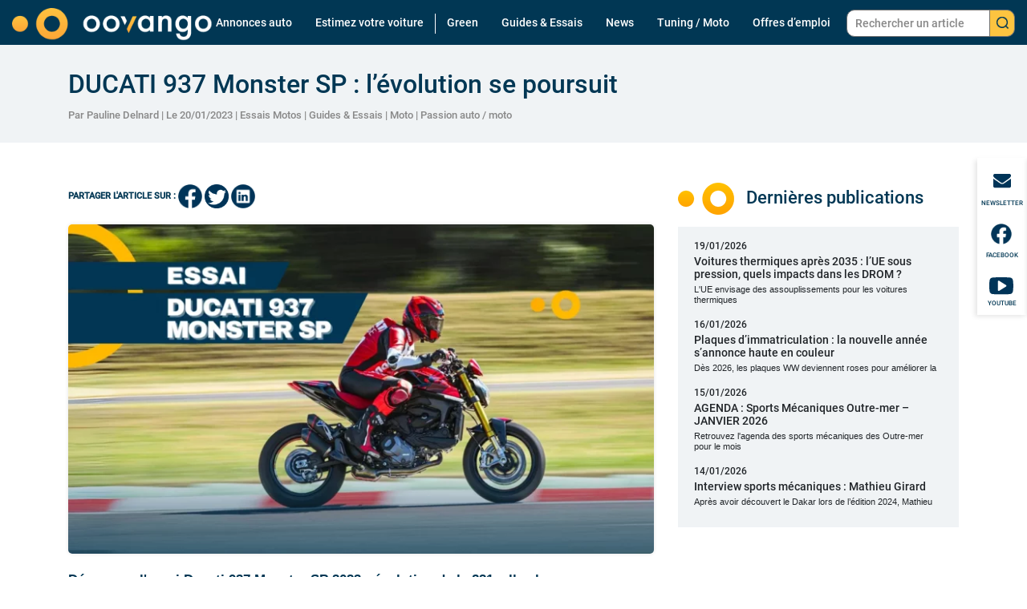

--- FILE ---
content_type: text/html; charset=UTF-8
request_url: https://www.oovango.com/ducati-937-monster-sp-levolution-se-poursuit/
body_size: 26484
content:
<!doctype html>
<!--[if lte IE 10 &!(IEMobile)]><html lang="fr-FR" class="old-ie"> <![endif]-->
<!--[if gt IE 10 &!(IEMobile)]><!-->
<html lang="fr-FR">
<!--<![endif]-->

<head>
    <meta charset="UTF-8"/>

    <link rel="preload" href="https://www.oovango.com/wp-content/themes/Oovango/dist/index.css" as="style" />
    <link rel="preload" href="https://www.oovango.com/wp-content/themes/Oovango/images/logos/logo-oovango-white.png" as="image" />
    <link rel="preconnect" href="https://fonts.googleapis.com">
    <link rel="preconnect" href="https://fonts.gstatic.com" crossorigin>

    <meta name="viewport" content="width=device-width, initial-scale=1, shrink-to-fit=no">
    <meta name="apple-mobile-web-app-capable" content="yes"/>
    <meta name="apple-mobile-web-app-status-bar-style" content="black"/>
    <link rel="shortcut icon" href="https://www.oovango.com/wp-content/themes/Oovango/images/icons/favicon.png" type="image/x-icon"/>
    <link rel="apple-touch-icon" href="https://www.oovango.com/wp-content/themes/Oovango/images/icons/apple-touch-icon.png"/>
    <link rel="apple-touch-icon" sizes="57x57" href="https://www.oovango.com/wp-content/themes/Oovango/images/icons/apple-touch-icon-57x57.png"/>
    <link rel="apple-touch-icon" sizes="72x72" href="https://www.oovango.com/wp-content/themes/Oovango/images/icons/apple-touch-icon-72x72.png"/>
    <link rel="apple-touch-icon" sizes="76x76" href="https://www.oovango.com/wp-content/themes/Oovango/images/icons/apple-touch-icon-76x76.png"/>
    <link rel="apple-touch-icon" sizes="114x114" href="https://www.oovango.com/wp-content/themes/Oovango/images/icons/apple-touch-icon-114x114.png"/>
    <link rel="apple-touch-icon" sizes="120x120" href="https://www.oovango.com/wp-content/themes/Oovango/images/icons/apple-touch-icon-120x120.png"/>
    <link rel="apple-touch-icon" sizes="144x144" href="https://www.oovango.com/wp-content/themes/Oovango/images/icons/apple-touch-icon-144x144.png"/>
    <link rel="apple-touch-icon" sizes="152x152" href="https://www.oovango.com/wp-content/themes/Oovango/images/icons/apple-touch-icon-152x152.png"/>
    <link rel="apple-touch-icon" sizes="180x180" href="https://www.oovango.com/wp-content/themes/Oovango/images/icons/apple-touch-icon-180x180.png"/>
    <link rel="stylesheet" href="https://www.oovango.com/wp-content/themes/Oovango/dist/index.css">

    
    <meta name='robots' content='index, follow, max-image-preview:large, max-snippet:-1, max-video-preview:-1' />

	<!-- This site is optimized with the Yoast SEO plugin v26.7 - https://yoast.com/wordpress/plugins/seo/ -->
	<title>DUCATI 937 Monster SP : l&#039;évolution se poursuit - Oovango</title>
	<meta name="description" content="Aujourd&#039;hui, nous vous présentons le nouveau bolide de chez Ducati : la 937 Monster SP - En route pour cet essai moto - Oovango" />
	<link rel="canonical" href="https://www.oovango.com/ducati-937-monster-sp-levolution-se-poursuit/" />
	<meta property="og:locale" content="fr_FR" />
	<meta property="og:type" content="article" />
	<meta property="og:title" content="DUCATI 937 Monster SP : l&#039;évolution se poursuit - Oovango" />
	<meta property="og:description" content="Aujourd&#039;hui, nous vous présentons le nouveau bolide de chez Ducati : la 937 Monster SP - En route pour cet essai moto - Oovango" />
	<meta property="og:url" content="https://www.oovango.com/ducati-937-monster-sp-levolution-se-poursuit/" />
	<meta property="og:site_name" content="Oovango" />
	<meta property="article:publisher" content="https://www.facebook.com/oovango" />
	<meta property="article:published_time" content="2023-01-20T16:00:00+00:00" />
	<meta property="article:modified_time" content="2024-10-22T19:52:20+00:00" />
	<meta property="og:image" content="https://www.oovango.com/wp-content/uploads/2023/01/Essai-.webp" />
	<meta property="og:image:width" content="1280" />
	<meta property="og:image:height" content="720" />
	<meta property="og:image:type" content="image/webp" />
	<meta name="author" content="Pauline Delnard" />
	<meta name="twitter:card" content="summary_large_image" />
	<meta name="twitter:creator" content="@oovango" />
	<meta name="twitter:site" content="@oovango" />
	<meta name="twitter:label1" content="Écrit par" />
	<meta name="twitter:data1" content="Pauline Delnard" />
	<meta name="twitter:label2" content="Durée de lecture estimée" />
	<meta name="twitter:data2" content="9 minutes" />
	<script type="application/ld+json" class="yoast-schema-graph">{"@context":"https://schema.org","@graph":[{"@type":"NewsArticle","@id":"https://www.oovango.com/ducati-937-monster-sp-levolution-se-poursuit/#article","isPartOf":{"@id":"https://www.oovango.com/ducati-937-monster-sp-levolution-se-poursuit/"},"author":{"name":"Pauline Delnard","@id":"https://www.oovango.com/#/schema/person/814a400c2ba0056d3ad0e5a058718c03"},"headline":"DUCATI 937 Monster SP : l&rsquo;évolution se poursuit","datePublished":"2023-01-20T16:00:00+00:00","dateModified":"2024-10-22T19:52:20+00:00","mainEntityOfPage":{"@id":"https://www.oovango.com/ducati-937-monster-sp-levolution-se-poursuit/"},"wordCount":1173,"commentCount":0,"publisher":{"@id":"https://www.oovango.com/#organization"},"image":{"@id":"https://www.oovango.com/ducati-937-monster-sp-levolution-se-poursuit/#primaryimage"},"thumbnailUrl":"https://www.oovango.com/wp-content/uploads/2023/01/Essai-.webp","keywords":["A la Une","Essai moto","Guadeloupe","Guyane","Martinique","Mayotte","Réunion"],"articleSection":["Essais Motos","Guides &amp; Essais","Moto","Passion auto / moto"],"inLanguage":"fr-FR","potentialAction":[{"@type":"CommentAction","name":"Comment","target":["https://www.oovango.com/ducati-937-monster-sp-levolution-se-poursuit/#respond"]}]},{"@type":"WebPage","@id":"https://www.oovango.com/ducati-937-monster-sp-levolution-se-poursuit/","url":"https://www.oovango.com/ducati-937-monster-sp-levolution-se-poursuit/","name":"DUCATI 937 Monster SP : l'évolution se poursuit - Oovango","isPartOf":{"@id":"https://www.oovango.com/#website"},"primaryImageOfPage":{"@id":"https://www.oovango.com/ducati-937-monster-sp-levolution-se-poursuit/#primaryimage"},"image":{"@id":"https://www.oovango.com/ducati-937-monster-sp-levolution-se-poursuit/#primaryimage"},"thumbnailUrl":"https://www.oovango.com/wp-content/uploads/2023/01/Essai-.webp","datePublished":"2023-01-20T16:00:00+00:00","dateModified":"2024-10-22T19:52:20+00:00","description":"Aujourd'hui, nous vous présentons le nouveau bolide de chez Ducati : la 937 Monster SP - En route pour cet essai moto - Oovango","breadcrumb":{"@id":"https://www.oovango.com/ducati-937-monster-sp-levolution-se-poursuit/#breadcrumb"},"inLanguage":"fr-FR","potentialAction":[{"@type":"ReadAction","target":["https://www.oovango.com/ducati-937-monster-sp-levolution-se-poursuit/"]}]},{"@type":"ImageObject","inLanguage":"fr-FR","@id":"https://www.oovango.com/ducati-937-monster-sp-levolution-se-poursuit/#primaryimage","url":"https://www.oovango.com/wp-content/uploads/2023/01/Essai-.webp","contentUrl":"https://www.oovango.com/wp-content/uploads/2023/01/Essai-.webp","width":1280,"height":720,"caption":"Essai Ducati 937 Monster SP"},{"@type":"BreadcrumbList","@id":"https://www.oovango.com/ducati-937-monster-sp-levolution-se-poursuit/#breadcrumb","itemListElement":[{"@type":"ListItem","position":1,"name":"Accueil","item":"https://www.oovango.com/"},{"@type":"ListItem","position":2,"name":"DUCATI 937 Monster SP : l&rsquo;évolution se poursuit"}]},{"@type":"WebSite","@id":"https://www.oovango.com/#website","url":"https://www.oovango.com/","name":"Oovango","description":"Magazine et vente automobile","publisher":{"@id":"https://www.oovango.com/#organization"},"potentialAction":[{"@type":"SearchAction","target":{"@type":"EntryPoint","urlTemplate":"https://www.oovango.com/?s={search_term_string}"},"query-input":{"@type":"PropertyValueSpecification","valueRequired":true,"valueName":"search_term_string"}}],"inLanguage":"fr-FR"},{"@type":"Organization","@id":"https://www.oovango.com/#organization","name":"Oovango","url":"https://www.oovango.com/","logo":{"@type":"ImageObject","inLanguage":"fr-FR","@id":"https://www.oovango.com/#/schema/logo/image/","url":"https://www.oovango.com/wp-content/uploads/2024/09/logo-oovango.png","contentUrl":"https://www.oovango.com/wp-content/uploads/2024/09/logo-oovango.png","width":696,"height":249,"caption":"Oovango"},"image":{"@id":"https://www.oovango.com/#/schema/logo/image/"},"sameAs":["https://www.facebook.com/oovango","https://x.com/oovango"]},{"@type":"Person","@id":"https://www.oovango.com/#/schema/person/814a400c2ba0056d3ad0e5a058718c03","name":"Pauline Delnard","image":{"@type":"ImageObject","inLanguage":"fr-FR","@id":"https://www.oovango.com/#/schema/person/image/","url":"https://secure.gravatar.com/avatar/08d76db4fd1a6d8ba664911bca6e083c76462a793c4c722ce795fea1d2a10290?s=96&d=mm&r=g","contentUrl":"https://secure.gravatar.com/avatar/08d76db4fd1a6d8ba664911bca6e083c76462a793c4c722ce795fea1d2a10290?s=96&d=mm&r=g","caption":"Pauline Delnard"},"url":"https://www.oovango.com/author/pdelnard/"}]}</script>
	<!-- / Yoast SEO plugin. -->


<link rel="alternate" type="application/rss+xml" title="Oovango &raquo; DUCATI 937 Monster SP : l&rsquo;évolution se poursuit Flux des commentaires" href="https://www.oovango.com/ducati-937-monster-sp-levolution-se-poursuit/feed/" />
<link rel="alternate" title="oEmbed (JSON)" type="application/json+oembed" href="https://www.oovango.com/wp-json/oembed/1.0/embed?url=https%3A%2F%2Fwww.oovango.com%2Fducati-937-monster-sp-levolution-se-poursuit%2F" />
<link rel="alternate" title="oEmbed (XML)" type="text/xml+oembed" href="https://www.oovango.com/wp-json/oembed/1.0/embed?url=https%3A%2F%2Fwww.oovango.com%2Fducati-937-monster-sp-levolution-se-poursuit%2F&#038;format=xml" />
<!-- www.oovango.com is managing ads with Advanced Ads 2.0.16 – https://wpadvancedads.com/ --><script id="oovan-ready">
			window.advanced_ads_ready=function(e,a){a=a||"complete";var d=function(e){return"interactive"===a?"loading"!==e:"complete"===e};d(document.readyState)?e():document.addEventListener("readystatechange",(function(a){d(a.target.readyState)&&e()}),{once:"interactive"===a})},window.advanced_ads_ready_queue=window.advanced_ads_ready_queue||[];		</script>
		<style id='wp-img-auto-sizes-contain-inline-css' type='text/css'>
img:is([sizes=auto i],[sizes^="auto," i]){contain-intrinsic-size:3000px 1500px}
/*# sourceURL=wp-img-auto-sizes-contain-inline-css */
</style>
<style id='wp-emoji-styles-inline-css' type='text/css'>

	img.wp-smiley, img.emoji {
		display: inline !important;
		border: none !important;
		box-shadow: none !important;
		height: 1em !important;
		width: 1em !important;
		margin: 0 0.07em !important;
		vertical-align: -0.1em !important;
		background: none !important;
		padding: 0 !important;
	}
/*# sourceURL=wp-emoji-styles-inline-css */
</style>
<style id='wp-block-library-inline-css' type='text/css'>
:root{--wp-block-synced-color:#7a00df;--wp-block-synced-color--rgb:122,0,223;--wp-bound-block-color:var(--wp-block-synced-color);--wp-editor-canvas-background:#ddd;--wp-admin-theme-color:#007cba;--wp-admin-theme-color--rgb:0,124,186;--wp-admin-theme-color-darker-10:#006ba1;--wp-admin-theme-color-darker-10--rgb:0,107,160.5;--wp-admin-theme-color-darker-20:#005a87;--wp-admin-theme-color-darker-20--rgb:0,90,135;--wp-admin-border-width-focus:2px}@media (min-resolution:192dpi){:root{--wp-admin-border-width-focus:1.5px}}.wp-element-button{cursor:pointer}:root .has-very-light-gray-background-color{background-color:#eee}:root .has-very-dark-gray-background-color{background-color:#313131}:root .has-very-light-gray-color{color:#eee}:root .has-very-dark-gray-color{color:#313131}:root .has-vivid-green-cyan-to-vivid-cyan-blue-gradient-background{background:linear-gradient(135deg,#00d084,#0693e3)}:root .has-purple-crush-gradient-background{background:linear-gradient(135deg,#34e2e4,#4721fb 50%,#ab1dfe)}:root .has-hazy-dawn-gradient-background{background:linear-gradient(135deg,#faaca8,#dad0ec)}:root .has-subdued-olive-gradient-background{background:linear-gradient(135deg,#fafae1,#67a671)}:root .has-atomic-cream-gradient-background{background:linear-gradient(135deg,#fdd79a,#004a59)}:root .has-nightshade-gradient-background{background:linear-gradient(135deg,#330968,#31cdcf)}:root .has-midnight-gradient-background{background:linear-gradient(135deg,#020381,#2874fc)}:root{--wp--preset--font-size--normal:16px;--wp--preset--font-size--huge:42px}.has-regular-font-size{font-size:1em}.has-larger-font-size{font-size:2.625em}.has-normal-font-size{font-size:var(--wp--preset--font-size--normal)}.has-huge-font-size{font-size:var(--wp--preset--font-size--huge)}.has-text-align-center{text-align:center}.has-text-align-left{text-align:left}.has-text-align-right{text-align:right}.has-fit-text{white-space:nowrap!important}#end-resizable-editor-section{display:none}.aligncenter{clear:both}.items-justified-left{justify-content:flex-start}.items-justified-center{justify-content:center}.items-justified-right{justify-content:flex-end}.items-justified-space-between{justify-content:space-between}.screen-reader-text{border:0;clip-path:inset(50%);height:1px;margin:-1px;overflow:hidden;padding:0;position:absolute;width:1px;word-wrap:normal!important}.screen-reader-text:focus{background-color:#ddd;clip-path:none;color:#444;display:block;font-size:1em;height:auto;left:5px;line-height:normal;padding:15px 23px 14px;text-decoration:none;top:5px;width:auto;z-index:100000}html :where(.has-border-color){border-style:solid}html :where([style*=border-top-color]){border-top-style:solid}html :where([style*=border-right-color]){border-right-style:solid}html :where([style*=border-bottom-color]){border-bottom-style:solid}html :where([style*=border-left-color]){border-left-style:solid}html :where([style*=border-width]){border-style:solid}html :where([style*=border-top-width]){border-top-style:solid}html :where([style*=border-right-width]){border-right-style:solid}html :where([style*=border-bottom-width]){border-bottom-style:solid}html :where([style*=border-left-width]){border-left-style:solid}html :where(img[class*=wp-image-]){height:auto;max-width:100%}:where(figure){margin:0 0 1em}html :where(.is-position-sticky){--wp-admin--admin-bar--position-offset:var(--wp-admin--admin-bar--height,0px)}@media screen and (max-width:600px){html :where(.is-position-sticky){--wp-admin--admin-bar--position-offset:0px}}

/*# sourceURL=wp-block-library-inline-css */
</style><style id='wp-block-heading-inline-css' type='text/css'>
h1:where(.wp-block-heading).has-background,h2:where(.wp-block-heading).has-background,h3:where(.wp-block-heading).has-background,h4:where(.wp-block-heading).has-background,h5:where(.wp-block-heading).has-background,h6:where(.wp-block-heading).has-background{padding:1.25em 2.375em}h1.has-text-align-left[style*=writing-mode]:where([style*=vertical-lr]),h1.has-text-align-right[style*=writing-mode]:where([style*=vertical-rl]),h2.has-text-align-left[style*=writing-mode]:where([style*=vertical-lr]),h2.has-text-align-right[style*=writing-mode]:where([style*=vertical-rl]),h3.has-text-align-left[style*=writing-mode]:where([style*=vertical-lr]),h3.has-text-align-right[style*=writing-mode]:where([style*=vertical-rl]),h4.has-text-align-left[style*=writing-mode]:where([style*=vertical-lr]),h4.has-text-align-right[style*=writing-mode]:where([style*=vertical-rl]),h5.has-text-align-left[style*=writing-mode]:where([style*=vertical-lr]),h5.has-text-align-right[style*=writing-mode]:where([style*=vertical-rl]),h6.has-text-align-left[style*=writing-mode]:where([style*=vertical-lr]),h6.has-text-align-right[style*=writing-mode]:where([style*=vertical-rl]){rotate:180deg}
/*# sourceURL=https://www.oovango.com/wp-includes/blocks/heading/style.min.css */
</style>
<style id='wp-block-image-inline-css' type='text/css'>
.wp-block-image>a,.wp-block-image>figure>a{display:inline-block}.wp-block-image img{box-sizing:border-box;height:auto;max-width:100%;vertical-align:bottom}@media not (prefers-reduced-motion){.wp-block-image img.hide{visibility:hidden}.wp-block-image img.show{animation:show-content-image .4s}}.wp-block-image[style*=border-radius] img,.wp-block-image[style*=border-radius]>a{border-radius:inherit}.wp-block-image.has-custom-border img{box-sizing:border-box}.wp-block-image.aligncenter{text-align:center}.wp-block-image.alignfull>a,.wp-block-image.alignwide>a{width:100%}.wp-block-image.alignfull img,.wp-block-image.alignwide img{height:auto;width:100%}.wp-block-image .aligncenter,.wp-block-image .alignleft,.wp-block-image .alignright,.wp-block-image.aligncenter,.wp-block-image.alignleft,.wp-block-image.alignright{display:table}.wp-block-image .aligncenter>figcaption,.wp-block-image .alignleft>figcaption,.wp-block-image .alignright>figcaption,.wp-block-image.aligncenter>figcaption,.wp-block-image.alignleft>figcaption,.wp-block-image.alignright>figcaption{caption-side:bottom;display:table-caption}.wp-block-image .alignleft{float:left;margin:.5em 1em .5em 0}.wp-block-image .alignright{float:right;margin:.5em 0 .5em 1em}.wp-block-image .aligncenter{margin-left:auto;margin-right:auto}.wp-block-image :where(figcaption){margin-bottom:1em;margin-top:.5em}.wp-block-image.is-style-circle-mask img{border-radius:9999px}@supports ((-webkit-mask-image:none) or (mask-image:none)) or (-webkit-mask-image:none){.wp-block-image.is-style-circle-mask img{border-radius:0;-webkit-mask-image:url('data:image/svg+xml;utf8,<svg viewBox="0 0 100 100" xmlns="http://www.w3.org/2000/svg"><circle cx="50" cy="50" r="50"/></svg>');mask-image:url('data:image/svg+xml;utf8,<svg viewBox="0 0 100 100" xmlns="http://www.w3.org/2000/svg"><circle cx="50" cy="50" r="50"/></svg>');mask-mode:alpha;-webkit-mask-position:center;mask-position:center;-webkit-mask-repeat:no-repeat;mask-repeat:no-repeat;-webkit-mask-size:contain;mask-size:contain}}:root :where(.wp-block-image.is-style-rounded img,.wp-block-image .is-style-rounded img){border-radius:9999px}.wp-block-image figure{margin:0}.wp-lightbox-container{display:flex;flex-direction:column;position:relative}.wp-lightbox-container img{cursor:zoom-in}.wp-lightbox-container img:hover+button{opacity:1}.wp-lightbox-container button{align-items:center;backdrop-filter:blur(16px) saturate(180%);background-color:#5a5a5a40;border:none;border-radius:4px;cursor:zoom-in;display:flex;height:20px;justify-content:center;opacity:0;padding:0;position:absolute;right:16px;text-align:center;top:16px;width:20px;z-index:100}@media not (prefers-reduced-motion){.wp-lightbox-container button{transition:opacity .2s ease}}.wp-lightbox-container button:focus-visible{outline:3px auto #5a5a5a40;outline:3px auto -webkit-focus-ring-color;outline-offset:3px}.wp-lightbox-container button:hover{cursor:pointer;opacity:1}.wp-lightbox-container button:focus{opacity:1}.wp-lightbox-container button:focus,.wp-lightbox-container button:hover,.wp-lightbox-container button:not(:hover):not(:active):not(.has-background){background-color:#5a5a5a40;border:none}.wp-lightbox-overlay{box-sizing:border-box;cursor:zoom-out;height:100vh;left:0;overflow:hidden;position:fixed;top:0;visibility:hidden;width:100%;z-index:100000}.wp-lightbox-overlay .close-button{align-items:center;cursor:pointer;display:flex;justify-content:center;min-height:40px;min-width:40px;padding:0;position:absolute;right:calc(env(safe-area-inset-right) + 16px);top:calc(env(safe-area-inset-top) + 16px);z-index:5000000}.wp-lightbox-overlay .close-button:focus,.wp-lightbox-overlay .close-button:hover,.wp-lightbox-overlay .close-button:not(:hover):not(:active):not(.has-background){background:none;border:none}.wp-lightbox-overlay .lightbox-image-container{height:var(--wp--lightbox-container-height);left:50%;overflow:hidden;position:absolute;top:50%;transform:translate(-50%,-50%);transform-origin:top left;width:var(--wp--lightbox-container-width);z-index:9999999999}.wp-lightbox-overlay .wp-block-image{align-items:center;box-sizing:border-box;display:flex;height:100%;justify-content:center;margin:0;position:relative;transform-origin:0 0;width:100%;z-index:3000000}.wp-lightbox-overlay .wp-block-image img{height:var(--wp--lightbox-image-height);min-height:var(--wp--lightbox-image-height);min-width:var(--wp--lightbox-image-width);width:var(--wp--lightbox-image-width)}.wp-lightbox-overlay .wp-block-image figcaption{display:none}.wp-lightbox-overlay button{background:none;border:none}.wp-lightbox-overlay .scrim{background-color:#fff;height:100%;opacity:.9;position:absolute;width:100%;z-index:2000000}.wp-lightbox-overlay.active{visibility:visible}@media not (prefers-reduced-motion){.wp-lightbox-overlay.active{animation:turn-on-visibility .25s both}.wp-lightbox-overlay.active img{animation:turn-on-visibility .35s both}.wp-lightbox-overlay.show-closing-animation:not(.active){animation:turn-off-visibility .35s both}.wp-lightbox-overlay.show-closing-animation:not(.active) img{animation:turn-off-visibility .25s both}.wp-lightbox-overlay.zoom.active{animation:none;opacity:1;visibility:visible}.wp-lightbox-overlay.zoom.active .lightbox-image-container{animation:lightbox-zoom-in .4s}.wp-lightbox-overlay.zoom.active .lightbox-image-container img{animation:none}.wp-lightbox-overlay.zoom.active .scrim{animation:turn-on-visibility .4s forwards}.wp-lightbox-overlay.zoom.show-closing-animation:not(.active){animation:none}.wp-lightbox-overlay.zoom.show-closing-animation:not(.active) .lightbox-image-container{animation:lightbox-zoom-out .4s}.wp-lightbox-overlay.zoom.show-closing-animation:not(.active) .lightbox-image-container img{animation:none}.wp-lightbox-overlay.zoom.show-closing-animation:not(.active) .scrim{animation:turn-off-visibility .4s forwards}}@keyframes show-content-image{0%{visibility:hidden}99%{visibility:hidden}to{visibility:visible}}@keyframes turn-on-visibility{0%{opacity:0}to{opacity:1}}@keyframes turn-off-visibility{0%{opacity:1;visibility:visible}99%{opacity:0;visibility:visible}to{opacity:0;visibility:hidden}}@keyframes lightbox-zoom-in{0%{transform:translate(calc((-100vw + var(--wp--lightbox-scrollbar-width))/2 + var(--wp--lightbox-initial-left-position)),calc(-50vh + var(--wp--lightbox-initial-top-position))) scale(var(--wp--lightbox-scale))}to{transform:translate(-50%,-50%) scale(1)}}@keyframes lightbox-zoom-out{0%{transform:translate(-50%,-50%) scale(1);visibility:visible}99%{visibility:visible}to{transform:translate(calc((-100vw + var(--wp--lightbox-scrollbar-width))/2 + var(--wp--lightbox-initial-left-position)),calc(-50vh + var(--wp--lightbox-initial-top-position))) scale(var(--wp--lightbox-scale));visibility:hidden}}
/*# sourceURL=https://www.oovango.com/wp-includes/blocks/image/style.min.css */
</style>
<style id='wp-block-list-inline-css' type='text/css'>
ol,ul{box-sizing:border-box}:root :where(.wp-block-list.has-background){padding:1.25em 2.375em}
/*# sourceURL=https://www.oovango.com/wp-includes/blocks/list/style.min.css */
</style>
<style id='wp-block-columns-inline-css' type='text/css'>
.wp-block-columns{box-sizing:border-box;display:flex;flex-wrap:wrap!important}@media (min-width:782px){.wp-block-columns{flex-wrap:nowrap!important}}.wp-block-columns{align-items:normal!important}.wp-block-columns.are-vertically-aligned-top{align-items:flex-start}.wp-block-columns.are-vertically-aligned-center{align-items:center}.wp-block-columns.are-vertically-aligned-bottom{align-items:flex-end}@media (max-width:781px){.wp-block-columns:not(.is-not-stacked-on-mobile)>.wp-block-column{flex-basis:100%!important}}@media (min-width:782px){.wp-block-columns:not(.is-not-stacked-on-mobile)>.wp-block-column{flex-basis:0;flex-grow:1}.wp-block-columns:not(.is-not-stacked-on-mobile)>.wp-block-column[style*=flex-basis]{flex-grow:0}}.wp-block-columns.is-not-stacked-on-mobile{flex-wrap:nowrap!important}.wp-block-columns.is-not-stacked-on-mobile>.wp-block-column{flex-basis:0;flex-grow:1}.wp-block-columns.is-not-stacked-on-mobile>.wp-block-column[style*=flex-basis]{flex-grow:0}:where(.wp-block-columns){margin-bottom:1.75em}:where(.wp-block-columns.has-background){padding:1.25em 2.375em}.wp-block-column{flex-grow:1;min-width:0;overflow-wrap:break-word;word-break:break-word}.wp-block-column.is-vertically-aligned-top{align-self:flex-start}.wp-block-column.is-vertically-aligned-center{align-self:center}.wp-block-column.is-vertically-aligned-bottom{align-self:flex-end}.wp-block-column.is-vertically-aligned-stretch{align-self:stretch}.wp-block-column.is-vertically-aligned-bottom,.wp-block-column.is-vertically-aligned-center,.wp-block-column.is-vertically-aligned-top{width:100%}
/*# sourceURL=https://www.oovango.com/wp-includes/blocks/columns/style.min.css */
</style>
<style id='wp-block-paragraph-inline-css' type='text/css'>
.is-small-text{font-size:.875em}.is-regular-text{font-size:1em}.is-large-text{font-size:2.25em}.is-larger-text{font-size:3em}.has-drop-cap:not(:focus):first-letter{float:left;font-size:8.4em;font-style:normal;font-weight:100;line-height:.68;margin:.05em .1em 0 0;text-transform:uppercase}body.rtl .has-drop-cap:not(:focus):first-letter{float:none;margin-left:.1em}p.has-drop-cap.has-background{overflow:hidden}:root :where(p.has-background){padding:1.25em 2.375em}:where(p.has-text-color:not(.has-link-color)) a{color:inherit}p.has-text-align-left[style*="writing-mode:vertical-lr"],p.has-text-align-right[style*="writing-mode:vertical-rl"]{rotate:180deg}
/*# sourceURL=https://www.oovango.com/wp-includes/blocks/paragraph/style.min.css */
</style>
<style id='wp-block-table-inline-css' type='text/css'>
.wp-block-table{overflow-x:auto}.wp-block-table table{border-collapse:collapse;width:100%}.wp-block-table thead{border-bottom:3px solid}.wp-block-table tfoot{border-top:3px solid}.wp-block-table td,.wp-block-table th{border:1px solid;padding:.5em}.wp-block-table .has-fixed-layout{table-layout:fixed;width:100%}.wp-block-table .has-fixed-layout td,.wp-block-table .has-fixed-layout th{word-break:break-word}.wp-block-table.aligncenter,.wp-block-table.alignleft,.wp-block-table.alignright{display:table;width:auto}.wp-block-table.aligncenter td,.wp-block-table.aligncenter th,.wp-block-table.alignleft td,.wp-block-table.alignleft th,.wp-block-table.alignright td,.wp-block-table.alignright th{word-break:break-word}.wp-block-table .has-subtle-light-gray-background-color{background-color:#f3f4f5}.wp-block-table .has-subtle-pale-green-background-color{background-color:#e9fbe5}.wp-block-table .has-subtle-pale-blue-background-color{background-color:#e7f5fe}.wp-block-table .has-subtle-pale-pink-background-color{background-color:#fcf0ef}.wp-block-table.is-style-stripes{background-color:initial;border-collapse:inherit;border-spacing:0}.wp-block-table.is-style-stripes tbody tr:nth-child(odd){background-color:#f0f0f0}.wp-block-table.is-style-stripes.has-subtle-light-gray-background-color tbody tr:nth-child(odd){background-color:#f3f4f5}.wp-block-table.is-style-stripes.has-subtle-pale-green-background-color tbody tr:nth-child(odd){background-color:#e9fbe5}.wp-block-table.is-style-stripes.has-subtle-pale-blue-background-color tbody tr:nth-child(odd){background-color:#e7f5fe}.wp-block-table.is-style-stripes.has-subtle-pale-pink-background-color tbody tr:nth-child(odd){background-color:#fcf0ef}.wp-block-table.is-style-stripes td,.wp-block-table.is-style-stripes th{border-color:#0000}.wp-block-table.is-style-stripes{border-bottom:1px solid #f0f0f0}.wp-block-table .has-border-color td,.wp-block-table .has-border-color th,.wp-block-table .has-border-color tr,.wp-block-table .has-border-color>*{border-color:inherit}.wp-block-table table[style*=border-top-color] tr:first-child,.wp-block-table table[style*=border-top-color] tr:first-child td,.wp-block-table table[style*=border-top-color] tr:first-child th,.wp-block-table table[style*=border-top-color]>*,.wp-block-table table[style*=border-top-color]>* td,.wp-block-table table[style*=border-top-color]>* th{border-top-color:inherit}.wp-block-table table[style*=border-top-color] tr:not(:first-child){border-top-color:initial}.wp-block-table table[style*=border-right-color] td:last-child,.wp-block-table table[style*=border-right-color] th,.wp-block-table table[style*=border-right-color] tr,.wp-block-table table[style*=border-right-color]>*{border-right-color:inherit}.wp-block-table table[style*=border-bottom-color] tr:last-child,.wp-block-table table[style*=border-bottom-color] tr:last-child td,.wp-block-table table[style*=border-bottom-color] tr:last-child th,.wp-block-table table[style*=border-bottom-color]>*,.wp-block-table table[style*=border-bottom-color]>* td,.wp-block-table table[style*=border-bottom-color]>* th{border-bottom-color:inherit}.wp-block-table table[style*=border-bottom-color] tr:not(:last-child){border-bottom-color:initial}.wp-block-table table[style*=border-left-color] td:first-child,.wp-block-table table[style*=border-left-color] th,.wp-block-table table[style*=border-left-color] tr,.wp-block-table table[style*=border-left-color]>*{border-left-color:inherit}.wp-block-table table[style*=border-style] td,.wp-block-table table[style*=border-style] th,.wp-block-table table[style*=border-style] tr,.wp-block-table table[style*=border-style]>*{border-style:inherit}.wp-block-table table[style*=border-width] td,.wp-block-table table[style*=border-width] th,.wp-block-table table[style*=border-width] tr,.wp-block-table table[style*=border-width]>*{border-style:inherit;border-width:inherit}
/*# sourceURL=https://www.oovango.com/wp-includes/blocks/table/style.min.css */
</style>
<style id='global-styles-inline-css' type='text/css'>
:root{--wp--preset--aspect-ratio--square: 1;--wp--preset--aspect-ratio--4-3: 4/3;--wp--preset--aspect-ratio--3-4: 3/4;--wp--preset--aspect-ratio--3-2: 3/2;--wp--preset--aspect-ratio--2-3: 2/3;--wp--preset--aspect-ratio--16-9: 16/9;--wp--preset--aspect-ratio--9-16: 9/16;--wp--preset--color--black: #000000;--wp--preset--color--cyan-bluish-gray: #abb8c3;--wp--preset--color--white: #ffffff;--wp--preset--color--pale-pink: #f78da7;--wp--preset--color--vivid-red: #cf2e2e;--wp--preset--color--luminous-vivid-orange: #ff6900;--wp--preset--color--luminous-vivid-amber: #fcb900;--wp--preset--color--light-green-cyan: #7bdcb5;--wp--preset--color--vivid-green-cyan: #00d084;--wp--preset--color--pale-cyan-blue: #8ed1fc;--wp--preset--color--vivid-cyan-blue: #0693e3;--wp--preset--color--vivid-purple: #9b51e0;--wp--preset--gradient--vivid-cyan-blue-to-vivid-purple: linear-gradient(135deg,rgb(6,147,227) 0%,rgb(155,81,224) 100%);--wp--preset--gradient--light-green-cyan-to-vivid-green-cyan: linear-gradient(135deg,rgb(122,220,180) 0%,rgb(0,208,130) 100%);--wp--preset--gradient--luminous-vivid-amber-to-luminous-vivid-orange: linear-gradient(135deg,rgb(252,185,0) 0%,rgb(255,105,0) 100%);--wp--preset--gradient--luminous-vivid-orange-to-vivid-red: linear-gradient(135deg,rgb(255,105,0) 0%,rgb(207,46,46) 100%);--wp--preset--gradient--very-light-gray-to-cyan-bluish-gray: linear-gradient(135deg,rgb(238,238,238) 0%,rgb(169,184,195) 100%);--wp--preset--gradient--cool-to-warm-spectrum: linear-gradient(135deg,rgb(74,234,220) 0%,rgb(151,120,209) 20%,rgb(207,42,186) 40%,rgb(238,44,130) 60%,rgb(251,105,98) 80%,rgb(254,248,76) 100%);--wp--preset--gradient--blush-light-purple: linear-gradient(135deg,rgb(255,206,236) 0%,rgb(152,150,240) 100%);--wp--preset--gradient--blush-bordeaux: linear-gradient(135deg,rgb(254,205,165) 0%,rgb(254,45,45) 50%,rgb(107,0,62) 100%);--wp--preset--gradient--luminous-dusk: linear-gradient(135deg,rgb(255,203,112) 0%,rgb(199,81,192) 50%,rgb(65,88,208) 100%);--wp--preset--gradient--pale-ocean: linear-gradient(135deg,rgb(255,245,203) 0%,rgb(182,227,212) 50%,rgb(51,167,181) 100%);--wp--preset--gradient--electric-grass: linear-gradient(135deg,rgb(202,248,128) 0%,rgb(113,206,126) 100%);--wp--preset--gradient--midnight: linear-gradient(135deg,rgb(2,3,129) 0%,rgb(40,116,252) 100%);--wp--preset--font-size--small: 13px;--wp--preset--font-size--medium: 20px;--wp--preset--font-size--large: 36px;--wp--preset--font-size--x-large: 42px;--wp--preset--spacing--20: 0.44rem;--wp--preset--spacing--30: 0.67rem;--wp--preset--spacing--40: 1rem;--wp--preset--spacing--50: 1.5rem;--wp--preset--spacing--60: 2.25rem;--wp--preset--spacing--70: 3.38rem;--wp--preset--spacing--80: 5.06rem;--wp--preset--shadow--natural: 6px 6px 9px rgba(0, 0, 0, 0.2);--wp--preset--shadow--deep: 12px 12px 50px rgba(0, 0, 0, 0.4);--wp--preset--shadow--sharp: 6px 6px 0px rgba(0, 0, 0, 0.2);--wp--preset--shadow--outlined: 6px 6px 0px -3px rgb(255, 255, 255), 6px 6px rgb(0, 0, 0);--wp--preset--shadow--crisp: 6px 6px 0px rgb(0, 0, 0);}:where(.is-layout-flex){gap: 0.5em;}:where(.is-layout-grid){gap: 0.5em;}body .is-layout-flex{display: flex;}.is-layout-flex{flex-wrap: wrap;align-items: center;}.is-layout-flex > :is(*, div){margin: 0;}body .is-layout-grid{display: grid;}.is-layout-grid > :is(*, div){margin: 0;}:where(.wp-block-columns.is-layout-flex){gap: 2em;}:where(.wp-block-columns.is-layout-grid){gap: 2em;}:where(.wp-block-post-template.is-layout-flex){gap: 1.25em;}:where(.wp-block-post-template.is-layout-grid){gap: 1.25em;}.has-black-color{color: var(--wp--preset--color--black) !important;}.has-cyan-bluish-gray-color{color: var(--wp--preset--color--cyan-bluish-gray) !important;}.has-white-color{color: var(--wp--preset--color--white) !important;}.has-pale-pink-color{color: var(--wp--preset--color--pale-pink) !important;}.has-vivid-red-color{color: var(--wp--preset--color--vivid-red) !important;}.has-luminous-vivid-orange-color{color: var(--wp--preset--color--luminous-vivid-orange) !important;}.has-luminous-vivid-amber-color{color: var(--wp--preset--color--luminous-vivid-amber) !important;}.has-light-green-cyan-color{color: var(--wp--preset--color--light-green-cyan) !important;}.has-vivid-green-cyan-color{color: var(--wp--preset--color--vivid-green-cyan) !important;}.has-pale-cyan-blue-color{color: var(--wp--preset--color--pale-cyan-blue) !important;}.has-vivid-cyan-blue-color{color: var(--wp--preset--color--vivid-cyan-blue) !important;}.has-vivid-purple-color{color: var(--wp--preset--color--vivid-purple) !important;}.has-black-background-color{background-color: var(--wp--preset--color--black) !important;}.has-cyan-bluish-gray-background-color{background-color: var(--wp--preset--color--cyan-bluish-gray) !important;}.has-white-background-color{background-color: var(--wp--preset--color--white) !important;}.has-pale-pink-background-color{background-color: var(--wp--preset--color--pale-pink) !important;}.has-vivid-red-background-color{background-color: var(--wp--preset--color--vivid-red) !important;}.has-luminous-vivid-orange-background-color{background-color: var(--wp--preset--color--luminous-vivid-orange) !important;}.has-luminous-vivid-amber-background-color{background-color: var(--wp--preset--color--luminous-vivid-amber) !important;}.has-light-green-cyan-background-color{background-color: var(--wp--preset--color--light-green-cyan) !important;}.has-vivid-green-cyan-background-color{background-color: var(--wp--preset--color--vivid-green-cyan) !important;}.has-pale-cyan-blue-background-color{background-color: var(--wp--preset--color--pale-cyan-blue) !important;}.has-vivid-cyan-blue-background-color{background-color: var(--wp--preset--color--vivid-cyan-blue) !important;}.has-vivid-purple-background-color{background-color: var(--wp--preset--color--vivid-purple) !important;}.has-black-border-color{border-color: var(--wp--preset--color--black) !important;}.has-cyan-bluish-gray-border-color{border-color: var(--wp--preset--color--cyan-bluish-gray) !important;}.has-white-border-color{border-color: var(--wp--preset--color--white) !important;}.has-pale-pink-border-color{border-color: var(--wp--preset--color--pale-pink) !important;}.has-vivid-red-border-color{border-color: var(--wp--preset--color--vivid-red) !important;}.has-luminous-vivid-orange-border-color{border-color: var(--wp--preset--color--luminous-vivid-orange) !important;}.has-luminous-vivid-amber-border-color{border-color: var(--wp--preset--color--luminous-vivid-amber) !important;}.has-light-green-cyan-border-color{border-color: var(--wp--preset--color--light-green-cyan) !important;}.has-vivid-green-cyan-border-color{border-color: var(--wp--preset--color--vivid-green-cyan) !important;}.has-pale-cyan-blue-border-color{border-color: var(--wp--preset--color--pale-cyan-blue) !important;}.has-vivid-cyan-blue-border-color{border-color: var(--wp--preset--color--vivid-cyan-blue) !important;}.has-vivid-purple-border-color{border-color: var(--wp--preset--color--vivid-purple) !important;}.has-vivid-cyan-blue-to-vivid-purple-gradient-background{background: var(--wp--preset--gradient--vivid-cyan-blue-to-vivid-purple) !important;}.has-light-green-cyan-to-vivid-green-cyan-gradient-background{background: var(--wp--preset--gradient--light-green-cyan-to-vivid-green-cyan) !important;}.has-luminous-vivid-amber-to-luminous-vivid-orange-gradient-background{background: var(--wp--preset--gradient--luminous-vivid-amber-to-luminous-vivid-orange) !important;}.has-luminous-vivid-orange-to-vivid-red-gradient-background{background: var(--wp--preset--gradient--luminous-vivid-orange-to-vivid-red) !important;}.has-very-light-gray-to-cyan-bluish-gray-gradient-background{background: var(--wp--preset--gradient--very-light-gray-to-cyan-bluish-gray) !important;}.has-cool-to-warm-spectrum-gradient-background{background: var(--wp--preset--gradient--cool-to-warm-spectrum) !important;}.has-blush-light-purple-gradient-background{background: var(--wp--preset--gradient--blush-light-purple) !important;}.has-blush-bordeaux-gradient-background{background: var(--wp--preset--gradient--blush-bordeaux) !important;}.has-luminous-dusk-gradient-background{background: var(--wp--preset--gradient--luminous-dusk) !important;}.has-pale-ocean-gradient-background{background: var(--wp--preset--gradient--pale-ocean) !important;}.has-electric-grass-gradient-background{background: var(--wp--preset--gradient--electric-grass) !important;}.has-midnight-gradient-background{background: var(--wp--preset--gradient--midnight) !important;}.has-small-font-size{font-size: var(--wp--preset--font-size--small) !important;}.has-medium-font-size{font-size: var(--wp--preset--font-size--medium) !important;}.has-large-font-size{font-size: var(--wp--preset--font-size--large) !important;}.has-x-large-font-size{font-size: var(--wp--preset--font-size--x-large) !important;}
:where(.wp-block-columns.is-layout-flex){gap: 2em;}:where(.wp-block-columns.is-layout-grid){gap: 2em;}
/*# sourceURL=global-styles-inline-css */
</style>
<style id='core-block-supports-inline-css' type='text/css'>
.wp-container-core-columns-is-layout-9d6595d7{flex-wrap:nowrap;}
/*# sourceURL=core-block-supports-inline-css */
</style>

<style id='classic-theme-styles-inline-css' type='text/css'>
/*! This file is auto-generated */
.wp-block-button__link{color:#fff;background-color:#32373c;border-radius:9999px;box-shadow:none;text-decoration:none;padding:calc(.667em + 2px) calc(1.333em + 2px);font-size:1.125em}.wp-block-file__button{background:#32373c;color:#fff;text-decoration:none}
/*# sourceURL=/wp-includes/css/classic-themes.min.css */
</style>
<link rel='stylesheet' id='wp-components-css' href='https://www.oovango.com/wp-includes/css/dist/components/style.min.css?ver=6.9' type='text/css' media='all' />
<link rel='stylesheet' id='wp-preferences-css' href='https://www.oovango.com/wp-includes/css/dist/preferences/style.min.css?ver=6.9' type='text/css' media='all' />
<link rel='stylesheet' id='wp-block-editor-css' href='https://www.oovango.com/wp-includes/css/dist/block-editor/style.min.css?ver=6.9' type='text/css' media='all' />
<link rel='stylesheet' id='wp-reusable-blocks-css' href='https://www.oovango.com/wp-includes/css/dist/reusable-blocks/style.min.css?ver=6.9' type='text/css' media='all' />
<link rel='stylesheet' id='wp-patterns-css' href='https://www.oovango.com/wp-includes/css/dist/patterns/style.min.css?ver=6.9' type='text/css' media='all' />
<link rel='stylesheet' id='wp-editor-css' href='https://www.oovango.com/wp-includes/css/dist/editor/style.min.css?ver=6.9' type='text/css' media='all' />
<link rel='stylesheet' id='block-robo-gallery-style-css-css' href='https://www.oovango.com/wp-content/plugins/robo-gallery/includes/extensions/block/dist/blocks.style.build.css?ver=5.1.2' type='text/css' media='all' />
<link rel='stylesheet' id='contact-form-7-css' href='https://www.oovango.com/wp-content/plugins/contact-form-7/includes/css/styles.css?ver=6.1.4' type='text/css' media='all' />
<link rel='stylesheet' id='sjb-fontawesome-css' href='https://www.oovango.com/wp-content/plugins/simple-job-board/includes/css/font-awesome.min.css?ver=5.15.4' type='text/css' media='all' />
<link rel='stylesheet' id='ez-toc-css' href='https://www.oovango.com/wp-content/plugins/easy-table-of-contents/assets/css/screen.min.css?ver=2.0.80' type='text/css' media='all' />
<style id='ez-toc-inline-css' type='text/css'>
div#ez-toc-container .ez-toc-title {font-size: 16pt;}div#ez-toc-container .ez-toc-title {font-weight: 700;}div#ez-toc-container ul li , div#ez-toc-container ul li a {font-size: 14pt;}div#ez-toc-container ul li , div#ez-toc-container ul li a {font-weight: 400;}div#ez-toc-container nav ul ul li {font-size: 14pt;}div#ez-toc-container {background: #fff;border: 1px solid #ffffff;width: 100%;}div#ez-toc-container p.ez-toc-title , #ez-toc-container .ez_toc_custom_title_icon , #ez-toc-container .ez_toc_custom_toc_icon {color: #164f78;}div#ez-toc-container ul.ez-toc-list a {color: #0fa6e6;}div#ez-toc-container ul.ez-toc-list a:hover {color: #2a6496;}div#ez-toc-container ul.ez-toc-list a:visited {color: #428bca;}.ez-toc-counter nav ul li a::before {color: ;}.ez-toc-box-title {font-weight: bold; margin-bottom: 10px; text-align: center; text-transform: uppercase; letter-spacing: 1px; color: #666; padding-bottom: 5px;position:absolute;top:-4%;left:5%;background-color: inherit;transition: top 0.3s ease;}.ez-toc-box-title.toc-closed {top:-25%;}
.ez-toc-container-direction {direction: ltr;}.ez-toc-counter ul{counter-reset: item ;}.ez-toc-counter nav ul li a::before {content: counters(item, '.', decimal) '. ';display: inline-block;counter-increment: item;flex-grow: 0;flex-shrink: 0;margin-right: .2em; float: left; min-width: 22px;width: auto;}.ez-toc-widget-direction {direction: ltr;}.ez-toc-widget-container ul{counter-reset: item ;}.ez-toc-widget-container nav ul li a::before {content: counters(item, '.', decimal) '. ';display: inline-block;counter-increment: item;flex-grow: 0;flex-shrink: 0;margin-right: .2em; float: left; min-width: 22px;width: auto;}
/*# sourceURL=ez-toc-inline-css */
</style>
<script type="text/javascript" src="https://www.oovango.com/wp-includes/js/jquery/jquery.min.js?ver=3.7.1" id="jquery-core-js"></script>
<script type="text/javascript" src="https://www.oovango.com/wp-includes/js/jquery/jquery-migrate.min.js?ver=3.4.1" id="jquery-migrate-js"></script>
<link rel="https://api.w.org/" href="https://www.oovango.com/wp-json/" /><link rel="alternate" title="JSON" type="application/json" href="https://www.oovango.com/wp-json/wp/v2/posts/46580" /><link rel="EditURI" type="application/rsd+xml" title="RSD" href="https://www.oovango.com/xmlrpc.php?rsd" />
<meta name="generator" content="WordPress 6.9" />
<link rel='shortlink' href='https://www.oovango.com/?p=46580' />
            
            
<!-- StarBox - the Author Box for Humans 3.5.4, visit: https://wordpress.org/plugins/starbox/ -->
<!-- /StarBox - the Author Box for Humans -->

<link rel='stylesheet' id='99d707def8-css' href='https://www.oovango.com/wp-content/plugins/starbox/themes/business/css/frontend.min.css?ver=3.5.4' type='text/css' media='all' />
<script type="text/javascript" src="https://www.oovango.com/wp-content/plugins/starbox/themes/business/js/frontend.min.js?ver=3.5.4" id="c36847039c-js"></script>
<link rel='stylesheet' id='247eb8da5b-css' href='https://www.oovango.com/wp-content/plugins/starbox/themes/admin/css/hidedefault.min.css?ver=3.5.4' type='text/css' media='all' />
<script type="application/ld+json" class="ez-toc-schema-markup-output">{"@context":"https:\/\/schema.org","@graph":[{"@context":"https:\/\/schema.org","@type":"SiteNavigationElement","@id":"#ez-toc","name":"L\u2019essai routier \u00e0 La R\u00e9union","url":"https:\/\/www.oovango.com\/ducati-937-monster-sp-levolution-se-poursuit\/#lessai-routier-a-la-reunion"},{"@context":"https:\/\/schema.org","@type":"SiteNavigationElement","@id":"#ez-toc","name":"\u00c9valuation de la 937 Monster SP :","url":"https:\/\/www.oovango.com\/ducati-937-monster-sp-levolution-se-poursuit\/#evaluation-de-la-937-monster-sp"},{"@context":"https:\/\/schema.org","@type":"SiteNavigationElement","@id":"#ez-toc","name":"Les + :","url":"https:\/\/www.oovango.com\/ducati-937-monster-sp-levolution-se-poursuit\/#les"},{"@context":"https:\/\/schema.org","@type":"SiteNavigationElement","@id":"#ez-toc","name":"Les &#8211; :","url":"https:\/\/www.oovango.com\/ducati-937-monster-sp-levolution-se-poursuit\/#les-%e2%80%93"},{"@context":"https:\/\/schema.org","@type":"SiteNavigationElement","@id":"#ez-toc","name":"Fiche technique de cette 937 Monster SP :","url":"https:\/\/www.oovango.com\/ducati-937-monster-sp-levolution-se-poursuit\/#fiche-technique-de-cette-937-monster-sp"},{"@context":"https:\/\/schema.org","@type":"SiteNavigationElement","@id":"#ez-toc","name":"Performances :","url":"https:\/\/www.oovango.com\/ducati-937-monster-sp-levolution-se-poursuit\/#performances"},{"@context":"https:\/\/schema.org","@type":"SiteNavigationElement","@id":"#ez-toc","name":"Concurrentes :","url":"https:\/\/www.oovango.com\/ducati-937-monster-sp-levolution-se-poursuit\/#concurrentes"},{"@context":"https:\/\/schema.org","@type":"SiteNavigationElement","@id":"#ez-toc","name":"Pneus disponibles","url":"https:\/\/www.oovango.com\/ducati-937-monster-sp-levolution-se-poursuit\/#pneus-disponibles"}]}</script>
		<script>
		(function(h,o,t,j,a,r){
			h.hj=h.hj||function(){(h.hj.q=h.hj.q||[]).push(arguments)};
			h._hjSettings={hjid:2496402,hjsv:5};
			a=o.getElementsByTagName('head')[0];
			r=o.createElement('script');r.async=1;
			r.src=t+h._hjSettings.hjid+j+h._hjSettings.hjsv;
			a.appendChild(r);
		})(window,document,'//static.hotjar.com/c/hotjar-','.js?sv=');
		</script>
		<script  async src="https://pagead2.googlesyndication.com/pagead/js/adsbygoogle.js?client=ca-pub-1845199453375417" crossorigin="anonymous"></script>
    <script>
        window.dataLayer = window.dataLayer || [];
    </script>
    <!-- Google Tag Manager -->
    <script>(function(w,d,s,l,i){w[l]=w[l]||[];w[l].push({'gtm.start':
                new Date().getTime(),event:'gtm.js'});var f=d.getElementsByTagName(s)[0],
            j=d.createElement(s),dl=l!='dataLayer'?'&l='+l:'';j.async=true;j.src=
            'https://server.oovango.com/apy6ufy2u159bb6.js?aw='+i.replace(/^GTM-/, '')+dl;f.parentNode.insertBefore(j,f);
        })(window,document,'script','dataLayer','GTM-PHKFXVX');</script>
    <!-- End Google Tag Manager -->

    <!-- Gtag and Google Consent Mode https://developers.axeptio.eu/cookies/gtag-and-google-consent-mode -->
    <script>
        window.adsbygoogle = window.adsbygoogle || [];
        window.dataLayer = window.dataLayer || [];
        function gtag() {
            window.dataLayer.push(arguments);
        }
        window._axcb = window._axcb || [];
        window.adsbygoogle.pauseAdRequests = 1;

        gtag("js", new Date());

        gtag("consent", "default", {
            ad_storage: "denied",
            analytics_storage: "denied",
            ad_user_data : "denied",
            ad_personalization : "denied",
        });

        window._axcb.push(function(axeptio) {
            axeptio.on("cookies:complete", function(choices) {

                var gaVendorName = 'google_analytics';
                var adsVendorName = 'Google_Ads';

                var consentSettings = {
                    ad_storage: "denied",
                    analytics_storage: "denied",
                    ad_user_data : "denied",
                    ad_personalization : "denied",
                };

                if (choices[gaVendorName]) {
                    consentSettings.ad_user_data = "granted";
                    consentSettings.ad_personalization = "granted";
                    consentSettings.analytics_storage = "granted";
                    gtag("send", "pageview");
                }

                if (choices[adsVendorName]) {
                    consentSettings.ad_storage = "granted";
                } else {
                    gtag("set", "url_passthrough", true);
                    window.adsbygoogle.requestNonPersonalizedAds = 1;
                }
                gtag("consent", "update", consentSettings);
                window.adsbygoogle.pauseAdRequests = 0;
            });
        });
    </script>

    <!-- Matomo -->
    <script>
        var _paq = window._paq = window._paq || [];
        /* tracker methods like "setCustomDimension" should be called before "trackPageView" */
        _paq.push(['trackPageView']);
        _paq.push(['enableLinkTracking']);
        (function() {
            var u="https://stats.pixellweb.com/";
            _paq.push(['setTrackerUrl', u+'matomo.php']);
            _paq.push(['setSiteId', '2']);
            var d=document, g=d.createElement('script'), s=d.getElementsByTagName('script')[0];
            g.async=true; g.src=u+'matomo.js'; s.parentNode.insertBefore(g,s);
        })();
    </script>
    <!-- End Matomo Code -->

    <meta name="facebook-domain-verification" content="aspi0zzgsnwhnrats78kvpn3dpnvuv" />
    
    <script>
        window.axeptioSettings = {
            clientId: "64c02d25a6bdcd13983b8f27",
            cookiesVersion: "oovango magazine",
        };

        (function(d, s) {
            var t = d.getElementsByTagName(s)[0], e = d.createElement(s);
            e.async = true; e.src = "//static.axept.io/sdk.js";
            t.parentNode.insertBefore(e, t);
        })(document, "script");



        void 0 === window._axcb && (window._axcb = []);
        window._axcb.push(function (axeptio) {
            axeptio.on("cookies:complete", function (choices) {
                if (choices.facebook_pixel) {
                    loadFacebookPixelTag();
                }
            });
        });

    </script>
</head>

<body class="is-not-home" data-lang="fr">

<div id="ie-fallback">
    <a href="http://windows.microsoft.com/fr-fr/internet-explorer/download-ie" title="Mettre à jour Internet Explorer" id="ie-box"></a>
</div><!-- /#ie-fallback -->

<div class="ie-wp">
    <header id="header" class="d-print-none">
                <div id="header-bottom">
            <a href="https://www.oovango.com" class="logo">
                <img src="https://www.oovango.com/wp-content/themes/Oovango/images/logos/logo-oovango-white.png" class="img-fluid" alt="Oovango logo" width="250" height="41"/>
            </a>
            <button id="search-trigger">
                <span class="material-icons">search</span>
                <span class="material-icons">close</span>
            </button>
            <button id="nav-mobile-trigger" type="button" aria-expanded="false" aria-controls="nav-main">
                <span class="btn-mobile-hamburger"><span></span> <span></span> <span></span><span></span></span><!-- /#btn-hamburger -->
            </button><!-- /#nav-mobile-trigger -->
            <ul id="nav-main">
                                    <li class="item" data-navsub>
                        <a href="/" class="link ">Annonces auto</a>
                                                    <ul class="nav-sub">
                                                                    <li class="item-sub">
                                        <a href="https://www.oovango.com/annonces-voitures-guadeloupe/" class="link-sub">Guadeloupe</a>
                                    </li><!-- /.item-sub -->
                                                                    <li class="item-sub">
                                        <a href="https://www.oovango.com/guyane/voiture" class="link-sub">Guyane</a>
                                    </li><!-- /.item-sub -->
                                                                    <li class="item-sub">
                                        <a href="https://www.oovango.com/martinique/voiture" class="link-sub">Martinique</a>
                                    </li><!-- /.item-sub -->
                                                            </ul>
                                            </li>
                                    <li class="item" >
                        <a href="https://www.oovango.com/estimation-voiture/" class="link ">Estimez votre voiture</a>
                                            </li>
                                    <li class="item" >
                        <a href="https://www.oovango.com/category/green/" class="link ">Green</a>
                                            </li>
                                    <li class="item" data-navsub>
                        <a href="https://www.oovango.com/category/guides/" class="link ">Guides &amp; Essais</a>
                                                    <ul class="nav-sub">
                                                                    <li class="item-sub">
                                        <a href="https://www.oovango.com/category/guides/conseils-achat-vente/" class="link-sub">Conseils</a>
                                    </li><!-- /.item-sub -->
                                                                    <li class="item-sub">
                                        <a href="https://www.oovango.com/category/guides/tutos/" class="link-sub">Tutos</a>
                                    </li><!-- /.item-sub -->
                                                                    <li class="item-sub">
                                        <a href="https://www.oovango.com/category/guides/essais/" class="link-sub">Essais Auto</a>
                                    </li><!-- /.item-sub -->
                                                                    <li class="item-sub">
                                        <a href="https://www.oovango.com/category/guides/essais-motos/" class="link-sub">Essais Motos</a>
                                    </li><!-- /.item-sub -->
                                                            </ul>
                                            </li>
                                    <li class="item" data-navsub>
                        <a href="https://www.oovango.com/category/news/" class="link ">News</a>
                                                    <ul class="nav-sub">
                                                                    <li class="item-sub">
                                        <a href="https://www.oovango.com/category/news/actu/" class="link-sub">Actu</a>
                                    </li><!-- /.item-sub -->
                                                                    <li class="item-sub">
                                        <a href="https://www.oovango.com/category/news/economie-news/" class="link-sub">Economie</a>
                                    </li><!-- /.item-sub -->
                                                                    <li class="item-sub">
                                        <a href="https://www.oovango.com/category/news/actu/sport-auto-moto/" class="link-sub">Sports mécaniques</a>
                                    </li><!-- /.item-sub -->
                                                            </ul>
                                            </li>
                                    <li class="item" data-navsub>
                        <a href="https://www.oovango.com/category/tuning-moto/" class="link ">Tuning / Moto</a>
                                                    <ul class="nav-sub">
                                                                    <li class="item-sub">
                                        <a href="https://www.oovango.com/category/passion-auto-moto/tuning/" class="link-sub">Tuning</a>
                                    </li><!-- /.item-sub -->
                                                                    <li class="item-sub">
                                        <a href="https://www.oovango.com/category/passion-auto-moto/moto/" class="link-sub">Moto</a>
                                    </li><!-- /.item-sub -->
                                                            </ul>
                                            </li>
                                <li class="item">
                    <a href="https://www.oovango.com/offres-emplois-dom/" class="link ">Offres d’emploi</a>
                </li>
            </ul>
            <form action="https://www.oovango.com/" class="search-wp">
                <input type="text" name="s" placeholder="Rechercher un article"/>
                <button type="submit">
                    <span class="sprite search-bl-b"></span>
                </button>
            </form>

        </div>
    </header><!-- /#header -->

    <ul id="sticky-menu">
        <!--<li class="item">
            <a href="<?/*= get_category_link(19); */?>" class="link">
                <div class="btn">
                    <span class="sprite sticky-podcast"></span>
                    <span class="txt">Podcasts</span>
                </div>
                <div class="hover">
                    <div>
                        <span class="sprite sticky-podcast"></span>
                    </div>
                    <span>Podcasts</span>
                </div>
            </a>
        </li>-->
        <li class="item">
            <a href="https://www.oovango.com/newsletter-1-2/" class="link">
                <div class="btn">
                    <span class="sprite sticky-contact"></span>
                    <span class="txt">Newsletter</span>
                </div>
                <div class="hover">
                    <div>
                        <span class="sprite sticky-contact"></span>
                    </div>
                    <span>Newsletter</span>
                </div>
            </a>
        </li>
        <li class="item">
            <a href="https://www.facebook.com/oovango" target="_blank" rel="noreferrer noopener" title="Nouvelle fenêtre" class="link">
                <div class="btn">
                    <span class="sprite sticky-facebook"></span>
                    <span class="txt">Facebook</span>
                </div>
                <div class="hover">
                    <div>
                        <span class="sprite sticky-facebook"></span>
                    </div>
                    <span>Facebook</span>
                </div>
            </a>
        </li>
        <li class="item">
            <a href="https://www.youtube.com/channel/UCKWmzqzwmWIOrB50tgQQgxQ" target="_blank" rel="noreferrer noopener" title="Nouvelle fenêtre" class="link">
                <div class="btn">
                    <span class="sprite sticky-youtube"></span>
                    <span class="txt">Youtube</span>
                </div>
                <div class="hover">
                    <div>
                        <span class="sprite sticky-youtube"></span>
                    </div>
                    <span>Youtube</span>
                </div>
            </a>
        </li>
    </ul>
    <!-- /#sticky-menu -->

    <script>
        window.dataLayer.push({
            event: 'vue_article',
        });
    </script>
    <main id="main">
        <article>
            <header>
                <div class="bg-gy-a pt-30 pb-15 pb-10-xs">
                    <div class="container">
                        <h1 class="h-like-h c-bl-b">DUCATI 937 Monster SP : l&rsquo;évolution se poursuit</h1>
                                                <p class="p-like-c c-gy-c mt-10">Par Pauline Delnard | Le 20/01/2023 |                                                             <a href="https://www.oovango.com/category/guides/essais-motos/">Essais Motos</a>
                                                                |
                                                                                            <a href="https://www.oovango.com/category/guides/">Guides &amp; Essais</a>
                                                                |
                                                                                            <a href="https://www.oovango.com/category/passion-auto-moto/moto/">Moto</a>
                                                                |
                                                                                            <a href="https://www.oovango.com/category/passion-auto-moto/">Passion auto / moto</a>
                                                                                    </p>
                    </div>
                </div>
            </header>
            <div class="container mv-50 mv-20-sm">
                <div class="row">
                    <div class="col-md-8" >
                        <ul class="list-social">
    <li>
        <span class="title">Partager l'article sur :</span>
    </li>
    <li>
        <a href="http://www.facebook.com/sharer.php?u=https://www.oovango.com/ducati-937-monster-sp-levolution-se-poursuit/" target="_blank">
            <span class="sprite social-facebook-blue"></span>
        </a>
    </li>
    <li>
        <a href="https://twitter.com/share?url=https://www.oovango.com/ducati-937-monster-sp-levolution-se-poursuit/&amp;text=DUCATI 937 Monster SP : l&rsquo;évolution se poursuit" target="_blank">
            <span class="sprite social-instagram-blue"></span>
        </a>
    </li>
    <li>
        <a href="http://www.linkedin.com/shareArticle?mini=true&amp;url=https://www.oovango.com/ducati-937-monster-sp-levolution-se-poursuit/" target="_blank">
            <span class="sprite social-linkedin-blue"></span>
        </a>
    </li>
</ul>                                                <figure class="mt-20">
                            <img src="https://www.oovango.com/wp-content/uploads/2023/01/Essai--750x422.webp" class="img-fluid img-article" alt="" loading="lazy" width="750" height="422">
                        </figure>
                                                <p class="p-like-d c-bl-b mt-20">Découvrez l'essai Ducati 937 Monster SP 2023 : évolution de la 821, elle charme par sa maniabilité, légèreté, puissance, et précision de freinage. La SP promet plus encore !</p>
                    </div>
                    <!-- /.col-md-8 -->
                    <div class="col-md-4" >
                        <section>
                            <div class="d-none d-md-block">
                                <header>
                                    <div class="h-like-b logo-align except-article c-bl-b">Dernières publications</div>
                                </header>
                                <div class="chrono-wp except-article mt-15">
                                                                            <ul class="list">
                                                                                            <li class="item">
                                                    <a href="https://www.oovango.com/voitures-thermiques-apres-2035-lue-sous-pression-quels-impacts-dans-les-drom/">
                                                        <div class="date">19/01/2026</div>
                                                        <h3 class="title">Voitures thermiques après 2035 : l&rsquo;UE sous pression, quels impacts dans les DROM ?</h3>
                                                        <p class="desc">L'UE envisage des assouplissements pour les voitures thermiques</p>
                                                    </a>
                                                </li>
                                                                                            <li class="item">
                                                    <a href="https://www.oovango.com/plaques-dimmatriculation-la-nouvelle-annee-sannonce-haute-en-couleur/">
                                                        <div class="date">16/01/2026</div>
                                                        <h3 class="title">Plaques d’immatriculation : la nouvelle année s’annonce haute en couleur</h3>
                                                        <p class="desc">Dès 2026, les plaques WW deviennent roses pour améliorer la</p>
                                                    </a>
                                                </li>
                                                                                            <li class="item">
                                                    <a href="https://www.oovango.com/agenda-sports-mecaniques-outre-mer-janvier-2026/">
                                                        <div class="date">15/01/2026</div>
                                                        <h3 class="title">AGENDA : Sports Mécaniques Outre-mer – JANVIER 2026</h3>
                                                        <p class="desc">Retrouvez l'agenda des sports mécaniques des Outre-mer pour le mois</p>
                                                    </a>
                                                </li>
                                                                                            <li class="item">
                                                    <a href="https://www.oovango.com/interview-sports-mecaniques-mathieu-girard/">
                                                        <div class="date">14/01/2026</div>
                                                        <h3 class="title">Interview sports mécaniques : Mathieu Girard</h3>
                                                        <p class="desc">Après avoir découvert le Dakar lors de l’édition 2024, Mathieu</p>
                                                    </a>
                                                </li>
                                                                                    </ul>
                                        <!-- /.list -->
                                                                    </div>
                                <!-- /.chrono-wp -->
                            </div>
                            <!-- TODO -->
                            <!--<div class="mt-30 mt-15-sm">
                                <a href="#" class="btn-cta">
                                    <span class="material-icons">place</span>
                                    <span>Véhicules près de chez vous</span>
                                </a>
                            </div>-->
                        </section>
                    </div>
                    <!-- /.col-md-4 -->
                </div>
                <!-- /.row -->
            </div>
            <!-- /.bg-gy-a -->
            <section class="mv-50-md mv-30-sm mv-20-xs">
                <div class="container">
                    <div class="article-wp mv-70 mv-50-md mv-30-sm mv-20-xs">
                        
<div id="ez-toc-container" class="ez-toc-v2_0_80 counter-hierarchy ez-toc-counter ez-toc-custom ez-toc-container-direction">
<div class="ez-toc-title-container">
<p class="ez-toc-title" style="cursor:inherit">Sommaire</p>
<span class="ez-toc-title-toggle"></span></div>
<nav><ul class='ez-toc-list ez-toc-list-level-1 ' ><li class='ez-toc-page-1 ez-toc-heading-level-2'><a class="ez-toc-link ez-toc-heading-1" href="#lessai-routier-a-la-reunion" >L’essai routier à La Réunion</a></li><li class='ez-toc-page-1 ez-toc-heading-level-2'><a class="ez-toc-link ez-toc-heading-2" href="#evaluation-de-la-937-monster-sp" >Évaluation de la 937 Monster SP :</a></li><li class='ez-toc-page-1 ez-toc-heading-level-2'><a class="ez-toc-link ez-toc-heading-3" href="#les" >Les + :</a></li><li class='ez-toc-page-1 ez-toc-heading-level-2'><a class="ez-toc-link ez-toc-heading-4" href="#les-%e2%80%93" >Les &#8211; :</a></li><li class='ez-toc-page-1 ez-toc-heading-level-2'><a class="ez-toc-link ez-toc-heading-5" href="#fiche-technique-de-cette-937-monster-sp" >Fiche technique de cette 937 Monster SP :</a></li><li class='ez-toc-page-1 ez-toc-heading-level-2'><a class="ez-toc-link ez-toc-heading-6" href="#performances" >Performances :</a></li><li class='ez-toc-page-1 ez-toc-heading-level-2'><a class="ez-toc-link ez-toc-heading-7" href="#concurrentes" >Concurrentes :</a></li><li class='ez-toc-page-1 ez-toc-heading-level-2'><a class="ez-toc-link ez-toc-heading-8" href="#pneus-disponibles" >Pneus disponibles</a></li></ul></nav></div>
<h2 class="wp-block-heading"><span class="ez-toc-section" id="lessai-routier-a-la-reunion"></span>L’essai routier à La Réunion<span class="ez-toc-section-end"></span></h2>



<h3 class="wp-block-heading">Esthétiquement pour commencer…</h3>



<p>Seuls quelques détails changent. Nous conservons <a href="https://www.oovango.com/la-ducati-monster-plus-2021-une-vraie-evolution/" target="_blank" rel="noreferrer noopener">son design global</a> avec ce beau phare rond LED, de belles lignes sur les carénages latéraux où viennent s’intégrer les clignotants à LED et une belle coque arrière affutée. Nous comptons quelques appositions de la finition SP avec le drapeau italien, un beau silencieux Termignoni et une selle rouge. Rendez-vous sur le site officiel de Ducati pour vos accessoires.</p>



<div class="wp-block-columns is-layout-flex wp-container-core-columns-is-layout-9d6595d7 wp-block-columns-is-layout-flex">
<div class="wp-block-column is-layout-flow wp-block-column-is-layout-flow">
<figure class="wp-block-image size-large"><img fetchpriority="high" decoding="async" width="750" height="423" src="https://www.oovango.com/wp-content/uploads/2024/03/MONSTER_SP_TURNTABLE_00-1-750x423.webp" alt="DUCATI 937 Monster SP" class="wp-image-66708" srcset="https://www.oovango.com/wp-content/uploads/2024/03/MONSTER_SP_TURNTABLE_00-1-750x423.webp 750w, https://www.oovango.com/wp-content/uploads/2024/03/MONSTER_SP_TURNTABLE_00-1-275x155.webp 275w, https://www.oovango.com/wp-content/uploads/2024/03/MONSTER_SP_TURNTABLE_00-1-768x433.webp 768w, https://www.oovango.com/wp-content/uploads/2024/03/MONSTER_SP_TURNTABLE_00-1-1536x866.webp 1536w, https://www.oovango.com/wp-content/uploads/2024/03/MONSTER_SP_TURNTABLE_00-1-200x113.webp 200w, https://www.oovango.com/wp-content/uploads/2024/03/MONSTER_SP_TURNTABLE_00-1-1100x620.webp 1100w, https://www.oovango.com/wp-content/uploads/2024/03/MONSTER_SP_TURNTABLE_00-1.webp 1920w" sizes="(max-width: 750px) 100vw, 750px" /></figure>
</div>



<div class="wp-block-column is-layout-flow wp-block-column-is-layout-flow">
<figure class="wp-block-image size-large"><img decoding="async" width="750" height="423" src="https://www.oovango.com/wp-content/uploads/2024/03/MONSTER_SP_TURNTABLE_18-750x423.webp" alt="DUCATI 937 Monster SP" class="wp-image-66709" srcset="https://www.oovango.com/wp-content/uploads/2024/03/MONSTER_SP_TURNTABLE_18-750x423.webp 750w, https://www.oovango.com/wp-content/uploads/2024/03/MONSTER_SP_TURNTABLE_18-275x155.webp 275w, https://www.oovango.com/wp-content/uploads/2024/03/MONSTER_SP_TURNTABLE_18-768x433.webp 768w, https://www.oovango.com/wp-content/uploads/2024/03/MONSTER_SP_TURNTABLE_18-1536x866.webp 1536w, https://www.oovango.com/wp-content/uploads/2024/03/MONSTER_SP_TURNTABLE_18-200x113.webp 200w, https://www.oovango.com/wp-content/uploads/2024/03/MONSTER_SP_TURNTABLE_18-1100x620.webp 1100w, https://www.oovango.com/wp-content/uploads/2024/03/MONSTER_SP_TURNTABLE_18.webp 1920w" sizes="(max-width: 750px) 100vw, 750px" /></figure>
</div>



<div class="wp-block-column is-layout-flow wp-block-column-is-layout-flow">
<figure class="wp-block-image size-large is-style-default"><img decoding="async" width="750" height="423" src="https://www.oovango.com/wp-content/uploads/2024/03/MONSTER_SP_TURNTABLE_23-750x423.webp" alt="DUCATI 937 Monster SP" class="wp-image-66710" srcset="https://www.oovango.com/wp-content/uploads/2024/03/MONSTER_SP_TURNTABLE_23-750x423.webp 750w, https://www.oovango.com/wp-content/uploads/2024/03/MONSTER_SP_TURNTABLE_23-275x155.webp 275w, https://www.oovango.com/wp-content/uploads/2024/03/MONSTER_SP_TURNTABLE_23-768x433.webp 768w, https://www.oovango.com/wp-content/uploads/2024/03/MONSTER_SP_TURNTABLE_23-1536x866.webp 1536w, https://www.oovango.com/wp-content/uploads/2024/03/MONSTER_SP_TURNTABLE_23-200x113.webp 200w, https://www.oovango.com/wp-content/uploads/2024/03/MONSTER_SP_TURNTABLE_23-1100x620.webp 1100w, https://www.oovango.com/wp-content/uploads/2024/03/MONSTER_SP_TURNTABLE_23.webp 1920w" sizes="(max-width: 750px) 100vw, 750px" /></figure>
</div>
</div>



<h3 class="wp-block-heading">En termes de position</h3>



<p>Sur cette 937 Monster SP, on retrouve une selle rouge vif, plutôt confortable, d’une hauteur rehaussée à 840mm, soit 20mm de plus que la génération précédente. C’est un choix qui pourrait réduire l’accessibilité de cette Monster même s’il a probablement été fait pour plus de sportivité (gain en garde au sol pour une prise d’angle plus grande). La position de conduite de manière générale reste identique : toujours droit et détendu, avec des reposes pieds assez relevés et un large guidon. Côté duo, nous conservons le même avis : difficile à envisager.. mais bon, en même temps, ce n’est pas l’esprit de cette moto !</p>



<h3 class="wp-block-heading">Qu’en est-il de la 937 Monster SP mécaniquement parlant ?</h3>



<p>La 937 Monster SP conserve son moteur Testastretta d’un bloc de 937cm3 comme son nom l’indique.<br>Avec un alésage et une course de 94 x 67.5mm ; elle offre 111 ch à 9 250 tr/min de puissance pure et 9,50 mkg à 6 500 tr/min. Le couple maximal a été ramené sur la plage des mi-régimes pour plus de relance en sortie de virage. Finie d’une double sortie Termignoni, la 937 Monster SP donne une belle sonorité. La firme italienne vous promet d’énormes sensations avec une vitesse maximale d’environ 220km/h.</p>



<div class="wp-block-columns is-layout-flex wp-container-core-columns-is-layout-9d6595d7 wp-block-columns-is-layout-flex">
<div class="wp-block-column is-layout-flow wp-block-column-is-layout-flow">
<figure class="wp-block-image size-large"><img decoding="async" width="750" height="422" src="https://www.oovango.com/wp-content/uploads/2024/03/Ducati-Monster-SP-MY23-overview-gallery-02-1920x1080-1-750x422.webp" alt="DUCATI 937 Monster SP" class="wp-image-66716" srcset="https://www.oovango.com/wp-content/uploads/2024/03/Ducati-Monster-SP-MY23-overview-gallery-02-1920x1080-1-750x422.webp 750w, https://www.oovango.com/wp-content/uploads/2024/03/Ducati-Monster-SP-MY23-overview-gallery-02-1920x1080-1-275x155.webp 275w, https://www.oovango.com/wp-content/uploads/2024/03/Ducati-Monster-SP-MY23-overview-gallery-02-1920x1080-1-768x432.webp 768w, https://www.oovango.com/wp-content/uploads/2024/03/Ducati-Monster-SP-MY23-overview-gallery-02-1920x1080-1-1536x864.webp 1536w, https://www.oovango.com/wp-content/uploads/2024/03/Ducati-Monster-SP-MY23-overview-gallery-02-1920x1080-1-200x113.webp 200w, https://www.oovango.com/wp-content/uploads/2024/03/Ducati-Monster-SP-MY23-overview-gallery-02-1920x1080-1-1100x619.webp 1100w, https://www.oovango.com/wp-content/uploads/2024/03/Ducati-Monster-SP-MY23-overview-gallery-02-1920x1080-1.webp 1920w" sizes="(max-width: 750px) 100vw, 750px" /></figure>
</div>



<div class="wp-block-column is-layout-flow wp-block-column-is-layout-flow">
<figure class="wp-block-image size-large"><img decoding="async" width="750" height="422" src="https://www.oovango.com/wp-content/uploads/2024/03/Ducati-Monster-SP-MY23-overview-gallery-03-1920x1080-1-750x422.webp" alt="DUCATI 937 Monster SP" class="wp-image-66717" srcset="https://www.oovango.com/wp-content/uploads/2024/03/Ducati-Monster-SP-MY23-overview-gallery-03-1920x1080-1-750x422.webp 750w, https://www.oovango.com/wp-content/uploads/2024/03/Ducati-Monster-SP-MY23-overview-gallery-03-1920x1080-1-275x155.webp 275w, https://www.oovango.com/wp-content/uploads/2024/03/Ducati-Monster-SP-MY23-overview-gallery-03-1920x1080-1-768x432.webp 768w, https://www.oovango.com/wp-content/uploads/2024/03/Ducati-Monster-SP-MY23-overview-gallery-03-1920x1080-1-1536x864.webp 1536w, https://www.oovango.com/wp-content/uploads/2024/03/Ducati-Monster-SP-MY23-overview-gallery-03-1920x1080-1-200x113.webp 200w, https://www.oovango.com/wp-content/uploads/2024/03/Ducati-Monster-SP-MY23-overview-gallery-03-1920x1080-1-1100x619.webp 1100w, https://www.oovango.com/wp-content/uploads/2024/03/Ducati-Monster-SP-MY23-overview-gallery-03-1920x1080-1.webp 1920w" sizes="(max-width: 750px) 100vw, 750px" /></figure>
</div>



<div class="wp-block-column is-layout-flow wp-block-column-is-layout-flow">
<figure class="wp-block-image size-large"><img decoding="async" width="750" height="422" src="https://www.oovango.com/wp-content/uploads/2024/03/Ducati-Monster-SP-MY23-overview-gallery-04-1920x1080-1-750x422.webp" alt="DUCATI 937 Monster SP" class="wp-image-66718" srcset="https://www.oovango.com/wp-content/uploads/2024/03/Ducati-Monster-SP-MY23-overview-gallery-04-1920x1080-1-750x422.webp 750w, https://www.oovango.com/wp-content/uploads/2024/03/Ducati-Monster-SP-MY23-overview-gallery-04-1920x1080-1-275x155.webp 275w, https://www.oovango.com/wp-content/uploads/2024/03/Ducati-Monster-SP-MY23-overview-gallery-04-1920x1080-1-768x432.webp 768w, https://www.oovango.com/wp-content/uploads/2024/03/Ducati-Monster-SP-MY23-overview-gallery-04-1920x1080-1-1536x864.webp 1536w, https://www.oovango.com/wp-content/uploads/2024/03/Ducati-Monster-SP-MY23-overview-gallery-04-1920x1080-1-200x113.webp 200w, https://www.oovango.com/wp-content/uploads/2024/03/Ducati-Monster-SP-MY23-overview-gallery-04-1920x1080-1-1100x619.webp 1100w, https://www.oovango.com/wp-content/uploads/2024/03/Ducati-Monster-SP-MY23-overview-gallery-04-1920x1080-1.webp 1920w" sizes="(max-width: 750px) 100vw, 750px" /></figure>
</div>
</div>



<p>La boite de vitesse et l’embrayage anti dribble restent inchangés, il faudra donc faire attention lorsque vous rétrograderez en première, la 937 Monster SP conserve la force moteur d’un vrai twin. Comme quasiment toutes les <a href="https://www.oovango.com/la-ducati-streetfighter-v2-elle-rejoint-larmee-italienne/">Ducati</a>, elle fait quelques vibrations dans les reposes pieds à haut régime, pour ou contre, certains trouvent cela désagréable, d’autres trouvent que c’est un point qui rend la machine vivante.</p>



<p>En termes de consommation, on est sur un réservoir qui embarque 14L au total, pour une consommation<br>de 5,2L/100km. On a donc environ 260km de plaisir avant le prochain arrêt. Son autonomie reste correcte, elle consomme un peu plus qu’un middle size mais toujours moins que la plupart de la catégorie <a href="https://www.oovango.com/les-superbikes-2022-les-nouveautes-en-1000-cm3/" target="_blank" rel="noreferrer noopener">1000cm3</a>. Sa consommation va aussi de paire avec sa performance moteur.</p>



<div class="wp-block-columns is-layout-flex wp-container-core-columns-is-layout-9d6595d7 wp-block-columns-is-layout-flex">
<div class="wp-block-column is-layout-flow wp-block-column-is-layout-flow">
<figure class="wp-block-image size-large"><img decoding="async" width="750" height="422" src="https://www.oovango.com/wp-content/uploads/2024/03/Ducati-Monster-SP-MY23-overview-video-full-01-1330x748-1-750x422.webp" alt="DUCATI 937 Monster SP" class="wp-image-66705" srcset="https://www.oovango.com/wp-content/uploads/2024/03/Ducati-Monster-SP-MY23-overview-video-full-01-1330x748-1-750x422.webp 750w, https://www.oovango.com/wp-content/uploads/2024/03/Ducati-Monster-SP-MY23-overview-video-full-01-1330x748-1-275x155.webp 275w, https://www.oovango.com/wp-content/uploads/2024/03/Ducati-Monster-SP-MY23-overview-video-full-01-1330x748-1-768x432.webp 768w, https://www.oovango.com/wp-content/uploads/2024/03/Ducati-Monster-SP-MY23-overview-video-full-01-1330x748-1-200x112.webp 200w, https://www.oovango.com/wp-content/uploads/2024/03/Ducati-Monster-SP-MY23-overview-video-full-01-1330x748-1-1100x619.webp 1100w, https://www.oovango.com/wp-content/uploads/2024/03/Ducati-Monster-SP-MY23-overview-video-full-01-1330x748-1.webp 1330w" sizes="(max-width: 750px) 100vw, 750px" /></figure>
</div>



<div class="wp-block-column is-layout-flow wp-block-column-is-layout-flow">
<figure class="wp-block-image size-large"><img decoding="async" width="750" height="422" src="https://www.oovango.com/wp-content/uploads/2024/03/Ducati-Monster-SP-MY23-overview-gallery-06-1920x1080-1-750x422.webp" alt="DUCATI 937 Monster SP" class="wp-image-66706" srcset="https://www.oovango.com/wp-content/uploads/2024/03/Ducati-Monster-SP-MY23-overview-gallery-06-1920x1080-1-750x422.webp 750w, https://www.oovango.com/wp-content/uploads/2024/03/Ducati-Monster-SP-MY23-overview-gallery-06-1920x1080-1-275x155.webp 275w, https://www.oovango.com/wp-content/uploads/2024/03/Ducati-Monster-SP-MY23-overview-gallery-06-1920x1080-1-768x432.webp 768w, https://www.oovango.com/wp-content/uploads/2024/03/Ducati-Monster-SP-MY23-overview-gallery-06-1920x1080-1-1536x864.webp 1536w, https://www.oovango.com/wp-content/uploads/2024/03/Ducati-Monster-SP-MY23-overview-gallery-06-1920x1080-1-200x113.webp 200w, https://www.oovango.com/wp-content/uploads/2024/03/Ducati-Monster-SP-MY23-overview-gallery-06-1920x1080-1-1100x619.webp 1100w, https://www.oovango.com/wp-content/uploads/2024/03/Ducati-Monster-SP-MY23-overview-gallery-06-1920x1080-1.webp 1920w" sizes="(max-width: 750px) 100vw, 750px" /></figure>
</div>
</div>



<h3 class="wp-block-heading">D’un point de vue technologique</h3>



<p>Ducati propose un même écran TFT de 4,3 pouces avec la présentation des informations de bases : heure, température extérieur, moteur, différents trips, compte tour, compteur de vitesse… et un beau package électronique :</p>



<ul class="wp-block-list">
<li>3 modes de conduites : Sport, Urban et Touring. La nouveauté porte sur un mode de pilotage WET proposant des réglages plus sûrs pour une conduite sur chaussée mouillée.</li>



<li>Un Traction Control avec 8 réglables différents</li>



<li>Un Anti wheeling réglables sur 3 niveaux</li>



<li>Un Launch Control</li>



<li>Un ride by wire pour une gestion précise de filé de gaz</li>



<li>ABS Cornering réglable sur 3 niveaux</li>



<li>Un amortisseur de direction placée au dessus du guidon</li>



<li>Shifter Up&amp;Down de série</li>
</ul>



<h3 class="wp-block-heading">Le système de freinage de la 937 Monster SP dans tout ça ?</h3>



<p>On retrouve à l’avant un double disque de 320 mm, étriers BREMBO stylema radiaux monoblocs 4 pistons accompagné d’un beau maitre cylindre à fixation radiale, ABS Cornering réglable sur 3 niveaux. Et à l’arrière un disque simple de 245 mm, étrier Brembo à 2 pistons. On opte encore une fois pour l’un des systèmes les plus avancés en matière de freins chez Ducati. Le système de freinage promet d’offrir un mordant démoniaque et très performant avec un gain de poids qui se compte en grammes.</p>



<h3 class="wp-block-heading">La partie cycle</h3>



<p>Gros changement au niveau des suspensions pour la version SP. Dotée d’une monocoque en aluminium, d’une fourche téléhydraulique inversée Öhlins NIX 30 diamètre 43 mm, débattement 140 mm, réglable en précontrainte, compression et détente ; et d’un mono-amortisseur Öhlins, débattement de 150 mm, entièrement réglable lui aussi. Ducati gratte encore 600g pour un total de moins 2kg au total. La partie cycle était déjà très rigoureuse sur la version standard. Pour encore plus de précision, Ducati opte pour un amortisseur de direction placé au dessus du guidon pour une meilleure stabilité sur le train avant. Sa maniabilité est accrue grâce à sa perte de poids et à son empattement plus court de 1 472mm.</p>



<div class="wp-block-columns is-layout-flex wp-container-core-columns-is-layout-9d6595d7 wp-block-columns-is-layout-flex">
<div class="wp-block-column is-layout-flow wp-block-column-is-layout-flow">
<figure class="wp-block-image size-large"><img decoding="async" width="412" height="450" src="https://www.oovango.com/wp-content/uploads/2024/03/Ducati-Monster-SP-MY23-overview-carousel-imgtxt-03-677x740-1-412x450.webp" alt="DUCATI 937 Monster SP" class="wp-image-66713" srcset="https://www.oovango.com/wp-content/uploads/2024/03/Ducati-Monster-SP-MY23-overview-carousel-imgtxt-03-677x740-1-412x450.webp 412w, https://www.oovango.com/wp-content/uploads/2024/03/Ducati-Monster-SP-MY23-overview-carousel-imgtxt-03-677x740-1-275x301.webp 275w, https://www.oovango.com/wp-content/uploads/2024/03/Ducati-Monster-SP-MY23-overview-carousel-imgtxt-03-677x740-1-200x219.webp 200w, https://www.oovango.com/wp-content/uploads/2024/03/Ducati-Monster-SP-MY23-overview-carousel-imgtxt-03-677x740-1-595x650.webp 595w, https://www.oovango.com/wp-content/uploads/2024/03/Ducati-Monster-SP-MY23-overview-carousel-imgtxt-03-677x740-1.webp 677w" sizes="(max-width: 412px) 100vw, 412px" /></figure>
</div>



<div class="wp-block-column is-layout-flow wp-block-column-is-layout-flow">
<figure class="wp-block-image size-large"><img decoding="async" width="412" height="450" src="https://www.oovango.com/wp-content/uploads/2024/03/Ducati-Monster-SP-MY23-overview-carousel-imgtxt-01-677x740-2-412x450.webp" alt="DUCATI 937 Monster SP" class="wp-image-66714" srcset="https://www.oovango.com/wp-content/uploads/2024/03/Ducati-Monster-SP-MY23-overview-carousel-imgtxt-01-677x740-2-412x450.webp 412w, https://www.oovango.com/wp-content/uploads/2024/03/Ducati-Monster-SP-MY23-overview-carousel-imgtxt-01-677x740-2-275x301.webp 275w, https://www.oovango.com/wp-content/uploads/2024/03/Ducati-Monster-SP-MY23-overview-carousel-imgtxt-01-677x740-2-200x219.webp 200w, https://www.oovango.com/wp-content/uploads/2024/03/Ducati-Monster-SP-MY23-overview-carousel-imgtxt-01-677x740-2-595x650.webp 595w, https://www.oovango.com/wp-content/uploads/2024/03/Ducati-Monster-SP-MY23-overview-carousel-imgtxt-01-677x740-2.webp 677w" sizes="(max-width: 412px) 100vw, 412px" /></figure>
</div>



<div class="wp-block-column is-layout-flow wp-block-column-is-layout-flow">
<figure class="wp-block-image size-large"><img decoding="async" width="412" height="450" src="https://www.oovango.com/wp-content/uploads/2024/03/Ducati-Monster-SP-MY23-overview-carousel-imgtxt-04-677x740-1-412x450.webp" alt="DUCATI 937 Monster SP" class="wp-image-66715" srcset="https://www.oovango.com/wp-content/uploads/2024/03/Ducati-Monster-SP-MY23-overview-carousel-imgtxt-04-677x740-1-412x450.webp 412w, https://www.oovango.com/wp-content/uploads/2024/03/Ducati-Monster-SP-MY23-overview-carousel-imgtxt-04-677x740-1-275x301.webp 275w, https://www.oovango.com/wp-content/uploads/2024/03/Ducati-Monster-SP-MY23-overview-carousel-imgtxt-04-677x740-1-200x219.webp 200w, https://www.oovango.com/wp-content/uploads/2024/03/Ducati-Monster-SP-MY23-overview-carousel-imgtxt-04-677x740-1-595x650.webp 595w, https://www.oovango.com/wp-content/uploads/2024/03/Ducati-Monster-SP-MY23-overview-carousel-imgtxt-04-677x740-1.webp 677w" sizes="(max-width: 412px) 100vw, 412px" /></figure>
</div>
</div>



<h2 class="wp-block-heading"><span class="ez-toc-section" id="evaluation-de-la-937-monster-sp"></span>Évaluation de la 937 Monster SP :<span class="ez-toc-section-end"></span></h2>



<p>La 937 Monster avait déjà fait fureur dès sa sortie en 2021, évoluant également sur le <a href="https://www.oovango.com/top-10-des-meilleures-motos-avec-un-permis-a2/" target="_blank" rel="noreferrer noopener">marché du A2</a>, Ducati a su proposer une moto compétitive en tous points tout en essayant de contenir son prix pour une excellente moto d’un point de vue châssis, partie cycle et moteur. Cette nouvelle arrivée en 2023 soulignée par l’évolution SP finit de peaufiner quelques détails afin de satisfaire les plus rigoureux d’entre nous : un couple qui arrive plus tôt, un train avant parfait, un système de freinage de dernière génération et une belle sonorité comme on aime. N’oubliez pas, cette version est également disponible<br>en A2.</p>



<div class="wp-block-columns is-layout-flex wp-container-core-columns-is-layout-9d6595d7 wp-block-columns-is-layout-flex">
<div class="wp-block-column is-layout-flow wp-block-column-is-layout-flow">
<h2 class="wp-block-heading"><span class="ez-toc-section" id="les"></span>Les + :<span class="ez-toc-section-end"></span></h2>



<ul class="wp-block-list">
<li>Elégance : look sportif, merveilleuse<br>finition italienne</li>



<li>Puissance démesurée</li>



<li>Plus légère (-2 kg)</li>



<li>Caractère singulier dur twin</li>



<li>Technologie au rendez vous</li>



<li>Moto compacte</li>



<li>Partie cycle rigoureuse</li>



<li>Position de conduite confortable</li>



<li>Compatible A2</li>
</ul>
</div>



<div class="wp-block-column is-layout-flow wp-block-column-is-layout-flow">
<h2 class="wp-block-heading"><span class="ez-toc-section" id="les-%e2%80%93"></span>Les &#8211; :<span class="ez-toc-section-end"></span></h2>



<ul class="wp-block-list">
<li>Le prix s’envole</li>



<li>Protection face au vent</li>



<li>Duo difficile à envisager</li>
</ul>
</div>
</div>



<h2 class="wp-block-heading"><span class="ez-toc-section" id="fiche-technique-de-cette-937-monster-sp"></span>Fiche technique de cette 937 Monster SP :<span class="ez-toc-section-end"></span></h2>



<ul class="wp-block-list">
<li><strong>Type </strong>: bicylindre 4T, refroidissement par eau, desmodromique</li>



<li><strong>Cylindrée</strong> : 937 cm3</li>



<li><strong>Alésage</strong> : 94 x 67,5 mm</li>



<li><strong>Soupape </strong>: 4/cylindre</li>



<li><strong>Puissance </strong>: 82 kW (111,5 ch) à 9250 tr/min</li>



<li><strong>Couple </strong>: 93 Nm à 6500 tr/min</li>



<li><strong>Alimentation</strong> : injection électronique</li>



<li><strong>Poids </strong>: 186kg tous pleins faits</li>



<li><strong>Réservoir </strong>: 14L</li>



<li><strong>Hauteur de selle</strong> : 840mm</li>



<li><strong>Empattement </strong>: 1472mm</li>



<li><strong>Transmission</strong> : 6 rapports, transmission à chaine</li>



<li><strong>Suspension avant</strong> : fourche téléhydraulique inversée Öhlins NIX 30 Ø 43 mm, débattement 140 mm, réglable en précontrainte, compression et détente.</li>



<li><strong>Suspension arrière</strong> : mono-amortisseur Öhlins, débattement 150 mm, réglable précontrainte, compression et détente.</li>



<li><strong>Frein avant</strong> : 2 disques Ø 320 mm, étriers radiaux monoblocs 4 pistons Brembo Stylema, ABS Cornering</li>



<li><strong>Frein arrière</strong> : 1 disque Ø 245 mm, étrier 2 pistons</li>



<li><strong>Dimension pneu avant</strong> : 120/70/17 en aluminium</li>



<li><strong>Dimension pneu arrière</strong> : 180/65517 en aluminium</li>



<li><strong>Prix</strong> : à voir auprès de revendeur de chaque département</li>
</ul>



<h2 class="wp-block-heading"><span class="ez-toc-section" id="performances"></span>Performances :<span class="ez-toc-section-end"></span></h2>



<ul class="wp-block-list">
<li><strong>Vitesse max</strong>&nbsp;: supérieur à 200 km/h</li>



<li><strong>Consommation moyenne :</strong>&nbsp;5,2L/100km </li>
</ul>



<h2 class="wp-block-heading"><span class="ez-toc-section" id="concurrentes"></span>Concurrentes :<span class="ez-toc-section-end"></span></h2>



<ul class="wp-block-list">
<li>Yamaha : <a href="https://www.oovango.com/yamaha-mt-09-a2-le-cote-obscur-de-la-force/" target="_blank" rel="noreferrer noopener">MT-09</a></li>



<li>MV Agusta : 800 Brutale</li>



<li>BMW : <a href="https://www.oovango.com/bmw-f900-r-une-moto-qui-a-tout-bon/" target="_blank" rel="noreferrer noopener">F900R</a></li>



<li>Triumph : 765 Street Triple RS</li>



<li>KTM : 890 Duke R</li>
</ul>



<h2 class="wp-block-heading"><span class="ez-toc-section" id="pneus-disponibles"></span>Pneus disponibles<span class="ez-toc-section-end"></span></h2>



<figure class="wp-block-table"><table><tbody><tr><td>Usage Hypersport</td><td>Usage Route/Tourisme</td></tr><tr><td>Bridgestone : S22<br>Dunlop : Sportsmart TT D212 GP Racer<br>Michelin : Power Gp, Power 5, Power Cup 2<br>Continental : Conti SportAttack 4, Conti raceattack<br>Pirelli : Diablo Rosso IVd<br>Metzeler : M9 RR</td><td>Bridgestone : S21<br>Michelin : Power 5, Road 6</td></tr></tbody></table></figure>

                         <div class="abh_box abh_box_down abh_box_business"><ul class="abh_tabs"> <li class="abh_about abh_active"><a href="#abh_about">À propos</a></li> <li class="abh_posts"><a href="#abh_posts">Articles récents</a></li></ul><div class="abh_tab_content"><section class="vcard author abh_about_tab abh_tab" itemscope itemprop="author" itemtype="https://schema.org/Person" style="display:block"><div class="abh_image" itemscope itemtype="https://schema.org/ImageObject"><a href = "https://www.oovango.com/author/pdelnard/" class="url" title = "Pauline Delnard" > <img alt='Pauline Delnard' src='https://secure.gravatar.com/avatar/08d76db4fd1a6d8ba664911bca6e083c76462a793c4c722ce795fea1d2a10290?s=250&#038;d=mm&#038;r=g' srcset='https://secure.gravatar.com/avatar/08d76db4fd1a6d8ba664911bca6e083c76462a793c4c722ce795fea1d2a10290?s=500&#038;d=mm&#038;r=g 2x' class='avatar avatar-250 photo' height='250' width='250' /></a > </div><div class="abh_social"> </div><div class="abh_text"><div class="abh_name fn name" itemprop="name" ><a href="https://www.oovango.com/author/pdelnard/" class="url">Pauline Delnard</a></div><div class="abh_job" ></div><div class="description note abh_description" itemprop="description" ></div></div> </section><section class="abh_posts_tab abh_tab" ><div class="abh_image"><a href="https://www.oovango.com/author/pdelnard/" class="url" title="Pauline Delnard"><img alt='Pauline Delnard' src='https://secure.gravatar.com/avatar/08d76db4fd1a6d8ba664911bca6e083c76462a793c4c722ce795fea1d2a10290?s=250&#038;d=mm&#038;r=g' srcset='https://secure.gravatar.com/avatar/08d76db4fd1a6d8ba664911bca6e083c76462a793c4c722ce795fea1d2a10290?s=500&#038;d=mm&#038;r=g 2x' class='avatar avatar-250 photo' height='250' width='250' /></a></div><div class="abh_social"> </div><div class="abh_text"><div class="abh_name" >Les derniers articles par Pauline Delnard <span class="abh_allposts">(<a href="https://www.oovango.com/author/pdelnard/">tout voir</a>)</span></div><div class="abh_description note" ><ul>				<li>					<a href="https://www.oovango.com/les-nouvelles-motos-electriques-2023/">Les nouvelles motos électriques  2023</a><span> - 17/03/2023</span>				</li>				<li>					<a href="https://www.oovango.com/les-nouvelles-a2-2023/">Les nouvelles A2 2023</a><span> - 24/02/2023</span>				</li>				<li>					<a href="https://www.oovango.com/les-trails-2023/">Les nouvelles motos trails 2023</a><span> - 17/02/2023</span>				</li></ul></div></div> </section></div> </div>                    </div><!-- .article-wp -->
                </div>
            </section>
            <div class="container">
                <ul class="list-social">
    <li>
        <span class="title">Partager l'article sur :</span>
    </li>
    <li>
        <a href="http://www.facebook.com/sharer.php?u=https://www.oovango.com/ducati-937-monster-sp-levolution-se-poursuit/" target="_blank">
            <span class="sprite social-facebook-blue"></span>
        </a>
    </li>
    <li>
        <a href="https://twitter.com/share?url=https://www.oovango.com/ducati-937-monster-sp-levolution-se-poursuit/&amp;text=DUCATI 937 Monster SP : l&rsquo;évolution se poursuit" target="_blank">
            <span class="sprite social-instagram-blue"></span>
        </a>
    </li>
    <li>
        <a href="http://www.linkedin.com/shareArticle?mini=true&amp;url=https://www.oovango.com/ducati-937-monster-sp-levolution-se-poursuit/" target="_blank">
            <span class="sprite social-linkedin-blue"></span>
        </a>
    </li>
</ul>            </div>
            <!-- /.container -->

                        <div class="pv-50 pv-30-sm" data-aos="fade-up">
                <header>
                    <!-- /.h-like-c -->
                </header>
                <div class="container">
                    <div class="h-like-b logo-align except-article c-bl-b mb-10">À lire également</div>
                    <div class="row">
                                                <div class="col-lg-3 col-6 mt-10">
                                                        <a class="article-vertical" href="https://www.oovango.com/yamaha-mt-09-a2-le-cote-obscur-de-la-force/">
                                <figure class="img-wp">
                                    <img src="https://www.oovango.com/wp-content/uploads/2022/11/Essai-5-350x260.webp" class="img-fluid" alt="" loading="lazy" width="350" height="260">
                                                                    </figure>
                                <div class="title-wp">
                                    <h3 class="title bigger">Yamaha MT-09 A2 : le côté obscur de la force</h3>
                                </div>
                            </a>
                            <!-- /.article-vertical -->
                                                    </div>
                        <!-- /.col-md-3 -->
                                                <div class="col-lg-3 col-6 mt-10">
                                                        <a class="article-vertical" href="https://www.oovango.com/la-ducati-monster-plus-2021-une-vraie-evolution/">
                                <figure class="img-wp">
                                    <img src="https://www.oovango.com/wp-content/uploads/2021/12/Ducati-Monster-350x260.jpg" class="img-fluid" alt="" loading="lazy" width="350" height="260">
                                                                    </figure>
                                <div class="title-wp">
                                    <h3 class="title bigger">La Ducati Monster Plus 2021, une vraie évolution</h3>
                                </div>
                            </a>
                            <!-- /.article-vertical -->
                                                    </div>
                        <!-- /.col-md-3 -->
                                                <div class="col-lg-3 col-6 mt-10">
                                                        <a class="article-vertical" href="https://www.oovango.com/bmw-f900-r-une-moto-qui-a-tout-bon/">
                                <figure class="img-wp">
                                    <img src="https://www.oovango.com/wp-content/uploads/2022/09/Essai--350x260.webp" class="img-fluid" alt="" loading="lazy" width="350" height="260">
                                                                    </figure>
                                <div class="title-wp">
                                    <h3 class="title bigger">Sur la route avec la BMW F900 R : performances et plaisir sans compromis !</h3>
                                </div>
                            </a>
                            <!-- /.article-vertical -->
                                                    </div>
                        <!-- /.col-md-3 -->
                                                <div class="col-lg-3 col-6 mt-10">
                                                        <a class="article-vertical" href="https://www.oovango.com/en-moto-sous-la-pluie-quelle-conduite-adopter/">
                                <figure class="img-wp">
                                    <img src="https://www.oovango.com/wp-content/uploads/2022/10/Rouler-à-moto-sous-la-pluie-350x260.jpg" class="img-fluid" alt="" loading="lazy" width="350" height="260">
                                                                    </figure>
                                <div class="title-wp">
                                    <h3 class="title bigger">À moto, sous la pluie, quelle conduite adopter ?</h3>
                                </div>
                            </a>
                            <!-- /.article-vertical -->
                                                    </div>
                        <!-- /.col-md-3 -->
                                            </div>
                </div>
            </div>
            
                <div class="pt-50 pt-30-sm" data-aos="fade-up">
                <div class="container">
                            <div class="h-like-b logo-align except-article c-bl-b mb-10">Bons plans</div>
                        <div class="row vehicules">
                                    <div class="col-lg-4">
                        <div class="vehicule">
                            <figure class="vehicule-img">
                                                                    <a href="https://www.oovango.com/guyane/voiture/vehicule/3319">
                                        <img src="https://www.oovango.com/martinique/uploads/crops/stampyt/b5dcf927-abcb-4f14-a1b9-6dddf5e41740-380x260.jpg" class="img-fluid" alt="" width="379" height="260" loading="lazy">
                                    </a>
                                                                <a class="vehicule-site" href="https://www.oovango.com/guyane/voiture">
                                    Guyane                                </a>
                            </figure>
                            <div class="row mt-2">
                                <div class="col-xl-4 col-md-6 col-sm-4 col-6">
                                    <div class="vehicule-note">Bon plan oOvango</div>
                                    <div class="vehicule-marque">VOLKSWAGEN</div>
                                    <div class="vehicule-marque">CADDY VP</div>
                                </div>
                                <div class="col-xl-3 col-md-6 col-sm-3 col-6 text-right">
                                    <div class="vehicule-prix">27&nbsp;900&nbsp;&euro;</div>
                                                                            <div>&nbsp;</div>
                                                                    </div>
                                <div class="col-xl-5 col-md-12 col-sm-5">
                                    <a class="btn-a or-b-full w-100 text-center vehicule-detail" href="https://www.oovango.com/guyane/voiture/vehicule/3319">Voir l'annonce</a>
                                </div>
                            </div>
                            <a class="btn-a w-100 text-center mt-2 vehicule-listing" href="https://www.oovango.com/guyane/voiture">Voir toutes les annonces</a>
                        </div>
                        <!-- /.article-vertical -->
                    </div>
                    <!-- /.col-md-3 -->
                                    <div class="col-lg-4">
                        <div class="vehicule">
                            <figure class="vehicule-img">
                                                                    <a href="https://www.oovango.com/guyane/voiture/vehicule/3246">
                                        <img src="https://www.oovango.com/martinique/uploads/crops/stampyt/70dc2b9c-c39c-4a07-8542-9879cbb5648f-380x260.jpg" class="img-fluid" alt="" width="379" height="260" loading="lazy">
                                    </a>
                                                                <a class="vehicule-site" href="https://www.oovango.com/guyane/voiture">
                                    Guyane                                </a>
                            </figure>
                            <div class="row mt-2">
                                <div class="col-xl-4 col-md-6 col-sm-4 col-6">
                                    <div class="vehicule-note">Bon plan oOvango</div>
                                    <div class="vehicule-marque">VOLKSWAGEN</div>
                                    <div class="vehicule-marque">TIGUAN</div>
                                </div>
                                <div class="col-xl-3 col-md-6 col-sm-3 col-6 text-right">
                                    <div class="vehicule-prix">49&nbsp;900&nbsp;&euro;</div>
                                                                            <div>&nbsp;</div>
                                                                    </div>
                                <div class="col-xl-5 col-md-12 col-sm-5">
                                    <a class="btn-a or-b-full w-100 text-center vehicule-detail" href="https://www.oovango.com/guyane/voiture/vehicule/3246">Voir l'annonce</a>
                                </div>
                            </div>
                            <a class="btn-a w-100 text-center mt-2 vehicule-listing" href="https://www.oovango.com/guyane/voiture">Voir toutes les annonces</a>
                        </div>
                        <!-- /.article-vertical -->
                    </div>
                    <!-- /.col-md-3 -->
                                    <div class="col-lg-4">
                        <div class="vehicule">
                            <figure class="vehicule-img">
                                                                    <a href="https://www.oovango.com/martinique/voiture/vehicule/3262">
                                        <img src="https://www.oovango.com/martinique/uploads/crops/stampyt/6dfe61bd-d26b-4ff0-b5c5-30ffd2eb460c-380x260.jpg" class="img-fluid" alt="" width="379" height="260" loading="lazy">
                                    </a>
                                                                <a class="vehicule-site" href="https://www.oovango.com/martinique/voiture">
                                    Martinique                                </a>
                            </figure>
                            <div class="row mt-2">
                                <div class="col-xl-4 col-md-6 col-sm-4 col-6">
                                    <div class="vehicule-note">Bon plan oOvango</div>
                                    <div class="vehicule-marque">OPEL</div>
                                    <div class="vehicule-marque">MOKKA</div>
                                </div>
                                <div class="col-xl-3 col-md-6 col-sm-3 col-6 text-right">
                                    <div class="vehicule-prix">16&nbsp;990&nbsp;&euro;</div>
                                                                            <div>&nbsp;</div>
                                                                    </div>
                                <div class="col-xl-5 col-md-12 col-sm-5">
                                    <a class="btn-a or-b-full w-100 text-center vehicule-detail" href="https://www.oovango.com/martinique/voiture/vehicule/3262">Voir l'annonce</a>
                                </div>
                            </div>
                            <a class="btn-a w-100 text-center mt-2 vehicule-listing" href="https://www.oovango.com/martinique/voiture">Voir toutes les annonces</a>
                        </div>
                        <!-- /.article-vertical -->
                    </div>
                    <!-- /.col-md-3 -->
                            </div>
        </div>
    </div>

            <section id="newsletter-section" class="bg-gy-a pv-20 pb-15-xs mt-50 mt-30-sm">
    <div class="container">
        <div class="row align-items-center">
                        <div class="col-md-6">
                <div class="d-block d-sm-flex align-items-center">
                    <div>
                        <img src="https://www.oovango.com/wp-content/themes/Oovango/images/logos/logo-symbol-small.png" width="70" height="40" alt="">
                    </div>
                    <div class="c-bl-b pl-15 pl-0-xs pt-5-xs">
                        <div class="h-like-b">Newsletter</div>
                        <p class="p-like-a mb-0">Recevez nos bons plans autos en exclusivité et le meilleur de l’actu auto/moto en Outre-mer, chaque dernier jeudi du mois !</p>
                    </div>
                </div>
            </div>
            <!-- /.col-md-6 -->
            <div class="col-md-6 pl-100-md pl-15-xs mt-5-md mt-10-xs">
                <form action="https://www.oovango.com/wp-content/themes/Oovango/newsletter.php" method="post" class="newsletter-wp">
                    <input type="email" name="email" placeholder="Votre adresse e-mail..."/>
                    <button type="submit">Je m'inscris</button>
                </form>
            </div>
            <!-- /.col-md-6 -->
        </div>
        <!-- /.row -->
    </div>
</section>

            <section class="container pv-50 pv-30-sm">
    <header>
        <div class="h-like-b logo-align except-article c-bl-b">Commentaires (0)</div>
        <!-- /.h-like-c -->
    </header>
    <div class="pl-85 pl-0-md">
                <div class="mt-30 mt-15-xs">
            	<div id="respond" class="article-comment-item parsley-validate">
		<h3 class="h-like-c c-bl-b">Laisser un commentaire <small><a rel="nofollow" id="cancel-comment-reply-link" href="/ducati-937-monster-sp-levolution-se-poursuit/#respond" style="display:none;">Annuler la réponse</a></small></h3><form action="https://www.oovango.com/wp-comments-post.php" method="post" id="commentform" class="comment-form"><p class="comment-notes"><span id="email-notes">Votre adresse e-mail ne sera pas publiée.</span> <span class="required-field-message">Les champs obligatoires sont indiqués avec <span class="required">*</span></span></p><div class="mt-15"><textarea id="comment" name="comment" class="form-control contact" maxlength="65525" aria-required="true" required="required" rows="5" placeholder="Commentaire *"></textarea></div>
<div class="row mt-15"><div class="col-md-6"><input id="author" name="author" placeholder="Nom" type="text" class="form-control contact" value="" size="30" maxlength="245" aria-required='true' required='required' /></div>
<div class="col-md-6 mt-15-sm"><input id="email" name="email" placeholder="E-mail" class="form-control contact" type="text" value="" size="30" maxlength="100" aria-describedby="email-notes" aria-required='true' required='required' /></div></div>

<div class="text-center mt-20"><button name="submit" type="submit" id="submit" class="btn-a bl-b-full">Envoyer</button> <input type='hidden' name='comment_post_ID' value='46580' id='comment_post_ID' />
<input type='hidden' name='comment_parent' id='comment_parent' value='0' />
</div><p style="display: none;"><input type="hidden" id="akismet_comment_nonce" name="akismet_comment_nonce" value="47762a9680" /></p><p style="display: none !important;" class="akismet-fields-container" data-prefix="ak_"><label>&#916;<textarea name="ak_hp_textarea" cols="45" rows="8" maxlength="100"></textarea></label><input type="hidden" id="ak_js_1" name="ak_js" value="54"/><script>document.getElementById( "ak_js_1" ).setAttribute( "value", ( new Date() ).getTime() );</script></p></form>	</div><!-- #respond -->
	        </div>
        <!-- /.mt-30 -->
    </div>
</section>

            
            
                <div class="bg-gy-a pv-50 pv-30-sm">
                    <header>
                        <!-- /.h-like-c -->
                    </header>
                    <div class="container">
                        <div class="h-like-b logo-align except-article c-bl-b mb-10">D'autres articles pourraient vous intéresser</div>
                        <div class="row">
                                                            <div class="col-lg-3 col-6 mt-10">
                                    <a class="article-vertical" href="https://www.oovango.com/yamaha-r7-sportive-tres-attendue-chez-les-jeunes-permis/">
                                        <figure class="img-wp">
                                            <img src="https://www.oovango.com/wp-content/uploads/2023/01/Photo-de-presentation-R7-350x260.jpg" class="img-fluid" alt="" loading="lazy" width="350" height="260">
                                                                                    </figure>
                                        <div class="title-wp">
                                            <h3 class="title bigger">YAMAHA R7 : sportive très attendue chez les jeunes permis</h3>
                                        </div>
                                    </a>
                                    <!-- /.article-vertical -->
                                </div>
                                                            <div class="col-lg-3 col-6 mt-10">
                                    <a class="article-vertical" href="https://www.oovango.com/la-honda-cbr-125-la-petite-japonaise-pour-les-permis-a1/">
                                        <figure class="img-wp">
                                            <img src="https://www.oovango.com/wp-content/uploads/2023/02/Essais-Suzuki-GSX-8S-5-3-350x260.webp" class="img-fluid" alt="" loading="lazy" width="350" height="260">
                                                                                    </figure>
                                        <div class="title-wp">
                                            <h3 class="title bigger">La Honda CB125R, la petite japonaise pour les permis A1</h3>
                                        </div>
                                    </a>
                                    <!-- /.article-vertical -->
                                </div>
                                                            <div class="col-lg-3 col-6 mt-10">
                                    <a class="article-vertical" href="https://www.oovango.com/la-yamaha-tracer-700-un-entre-deux-tres-interessant/">
                                        <figure class="img-wp">
                                            <img src="https://www.oovango.com/wp-content/uploads/2022/05/Essais-Suzuki-GSX-8S-6-1-350x260.webp" class="img-fluid" alt="" loading="lazy" width="350" height="260">
                                                                                    </figure>
                                        <div class="title-wp">
                                            <h3 class="title bigger">La Yamaha Tracer 700, un entre-deux très intéressant</h3>
                                        </div>
                                    </a>
                                    <!-- /.article-vertical -->
                                </div>
                                                            <div class="col-lg-3 col-6 mt-10">
                                    <a class="article-vertical" href="https://www.oovango.com/essai-yamaha-niken-gt-3-roues-pour-3-fois-plus-de-plaisir/">
                                        <figure class="img-wp">
                                            <img src="https://www.oovango.com/wp-content/uploads/2024/07/Essai-Peugeot-XP-400-GT-1-350x260.png" class="img-fluid" alt="" loading="lazy" width="350" height="260">
                                                                                    </figure>
                                        <div class="title-wp">
                                            <h3 class="title bigger">Essai Yamaha Niken GT : 3 roues pour 3 fois plus de plaisir ?</h3>
                                        </div>
                                    </a>
                                    <!-- /.article-vertical -->
                                </div>
                                                        <!-- /.col-md-3 -->
                        </div>
                    </div>
                </div>
                    </article>
    </main><!-- #main-->


<footer id="footer" class="d-print-none">
    <div class="bg-bl-b pv-75 pv-50-sm pv-30-xs">
        <div class="container">
            <div class="row">
                <div class="col-md-3  col-sm-6 col-8 pr-50 pr-15-md pr-50-sm">
                    <a href="https://www.oovango.com"><img src="https://www.oovango.com/wp-content/themes/Oovango/images/logos/logo-oovango-white.png" class="img-fluid" alt="" width="285" height="127"/></a>
                </div>
                <div class="col-lg-2 col-md-3 col-sm-6 pl-30-md pl-15-sm">
                    <h3 class="title">Annonces auto</h3>
                    <ul class="list">
                                                    <li><a href="https://www.oovango.com/guyane/voiture/neuves">Véhicules neufs en Guyane</a></li>
                                                    <li><a href="https://www.oovango.com/guyane/voiture/occasion">Véhicules d’occasion en Guyane</a></li>
                                                    <li><a href="https://www.oovango.com/guyane/voiture/marques">Nos marques en Guyane</a></li>
                                                    <li><a href="https://www.oovango.com/martinique/voiture/neuves">Véhicules neufs en Martinique</a></li>
                                                    <li><a href="https://www.oovango.com/martinique/voiture/occasion">Véhicules d’occasion en Martinique</a></li>
                                                    <li><a href="https://www.oovango.com/martinique/voiture/marques">Nos marques en Martinique</a></li>
                                            </ul>
                </div>
                <div class="col-lg-2 col-md-3 col-sm-6 mt-0-xs">
                    <h3 class="title">Magazine</h3>
                    <ul class="list">
                                                    <li><a href="https://www.oovango.com/category/green/">Green</a></li>
                                                    <li><a href="https://www.oovango.com/category/guides/">Guides &amp; Essais</a></li>
                                                    <li><a href="https://www.oovango.com/category/news/">News</a></li>
                                                    <li><a href="https://www.oovango.com/category/tuning-moto/">Tuning / Moto</a></li>
                                                    <li><a href="https://www.oovango.com/offres-emplois-dom/">Offres d’emplois</a></li>
                                            </ul>
                </div>
                <div class="col-lg-2 col-md-3 col-sm-6 mt-20-sm mt-0-xs">
                    <h3 class="title">Ressources</h3>
                    <ul class="list">
                                                    <li><a href="https://www.oovango.com/contact/">Contact</a></li>
                                                    <li><a href="https://www.oovango.com/qui-sommes-nous/">Qui sommes-nous ?</a></li>
                                                    <li><a href="https://www.oovango.com/estimation-voiture/">Estimez votre voiture</a></li>
                                                    <li><a href="https://www.oovango.com/faq/">FAQ</a></li>
                                                    <li><a href="https://www.oovango.com/metions-legales/">Mentions légales</a></li>
                                                    <li><a href="https://www.oovango.com/cgu/">CGU</a></li>
                                            </ul>
                </div>
                <div class="col-md-3 col-sm-6 mt-20-sm">
                    <h3 class="title">Retrouvez-nous</h3>
                    <ul class="list-inline">
                        <li>
                            <a href="https://www.instagram.com/oo.vango/" target="_blank" rel="noreferrer noopener" title="Nouvelle fenêtre" class="social-instagram sprite"></a>
                        </li>
                        <li>
                            <a href="https://www.youtube.com/channel/UCKWmzqzwmWIOrB50tgQQgxQ" target="_blank" rel="noreferrer noopener" title="Nouvelle fenêtre" class="social-youtube sprite"></a>
                        </li>
                        <li>
                            <a href="https://www.facebook.com/oovango" target="_blank" rel="noreferrer noopener" title="Nouvelle fenêtre" class="social-facebook sprite"></a>
                        </li>
                        <li>
                            <a href="https://www.linkedin.com/company/oovango-mag/" target="_blank" rel="noreferrer noopener" title="Nouvelle fenêtre" class="social-linkedin sprite"></a>
                        </li>
                    </ul>
                </div>
            </div>
        </div>
        <!-- /.container -->
    </div>
    <div class="bg-bl-b pv-10">
        <div class="container">
            <div class="row">
                <div class="col-md-4 text-center text-md-left">
                    <span class="text">&copy; 2026 oovango, Tous droits réservés</span>
                </div>
                <div class="col-md-4 offset-md-4  text-center text-md-right">
                    <a href="https://www.pixell.eu/" target="_blank" rel="nofollow" class="text">Réalisé, hébergé et référencé par PIXELL</a>
                </div>
            </div>
        </div>
    </div>
</footer><!-- #footer -->

<div id="modal" class="modal fade" tabindex="-1" role="dialog" aria-hidden="true">
    <div class="modal-dialog" role="document">
        <div class="modal-content">
        </div><!-- .modal-content -->
    </div><!-- .modal-dialog -->
</div><!-- .modal -->

<a href="#" title="Retour en haut de page" id="btn-back-top">
    <span class="sprite back-top"></span>
</a><!-- #btn-top -->

</div><!-- .ie-wp -->

<div id="modal-loader">
    <div class="spinner-wp spinner-circle"></div>
</div><!-- #modal-loader -->

<script src="https://www.oovango.com/wp-content/themes/Oovango/dist/index.js"></script>

<script type="speculationrules">
{"prefetch":[{"source":"document","where":{"and":[{"href_matches":"/*"},{"not":{"href_matches":["/wp-*.php","/wp-admin/*","/wp-content/uploads/*","/wp-content/*","/wp-content/plugins/*","/wp-content/themes/Oovango/*","/*\\?(.+)"]}},{"not":{"selector_matches":"a[rel~=\"nofollow\"]"}},{"not":{"selector_matches":".no-prefetch, .no-prefetch a"}}]},"eagerness":"conservative"}]}
</script>
<script type="text/javascript" src="https://www.oovango.com/wp-includes/js/dist/hooks.min.js?ver=dd5603f07f9220ed27f1" id="wp-hooks-js"></script>
<script type="text/javascript" src="https://www.oovango.com/wp-includes/js/dist/i18n.min.js?ver=c26c3dc7bed366793375" id="wp-i18n-js"></script>
<script type="text/javascript" id="wp-i18n-js-after">
/* <![CDATA[ */
wp.i18n.setLocaleData( { 'text direction\u0004ltr': [ 'ltr' ] } );
//# sourceURL=wp-i18n-js-after
/* ]]> */
</script>
<script type="text/javascript" src="https://www.oovango.com/wp-content/plugins/contact-form-7/includes/swv/js/index.js?ver=6.1.4" id="swv-js"></script>
<script type="text/javascript" id="contact-form-7-js-translations">
/* <![CDATA[ */
( function( domain, translations ) {
	var localeData = translations.locale_data[ domain ] || translations.locale_data.messages;
	localeData[""].domain = domain;
	wp.i18n.setLocaleData( localeData, domain );
} )( "contact-form-7", {"translation-revision-date":"2025-02-06 12:02:14+0000","generator":"GlotPress\/4.0.1","domain":"messages","locale_data":{"messages":{"":{"domain":"messages","plural-forms":"nplurals=2; plural=n > 1;","lang":"fr"},"This contact form is placed in the wrong place.":["Ce formulaire de contact est plac\u00e9 dans un mauvais endroit."],"Error:":["Erreur\u00a0:"]}},"comment":{"reference":"includes\/js\/index.js"}} );
//# sourceURL=contact-form-7-js-translations
/* ]]> */
</script>
<script type="text/javascript" id="contact-form-7-js-before">
/* <![CDATA[ */
var wpcf7 = {
    "api": {
        "root": "https:\/\/www.oovango.com\/wp-json\/",
        "namespace": "contact-form-7\/v1"
    }
};
//# sourceURL=contact-form-7-js-before
/* ]]> */
</script>
<script type="text/javascript" src="https://www.oovango.com/wp-content/plugins/contact-form-7/includes/js/index.js?ver=6.1.4" id="contact-form-7-js"></script>
<script type="text/javascript" src="https://www.oovango.com/wp-content/plugins/simple-job-board/public/js/jquery.validate.min.js?ver=1.19.5" id="jquery-validation-js"></script>
<script type="text/javascript" id="mastercookie-js-js-extra">
/* <![CDATA[ */
var dynamic_cookie_data = {"ajax_url":"https://www.oovango.com/wp-admin/admin-ajax.php"};
//# sourceURL=mastercookie-js-js-extra
/* ]]> */
</script>
<script type="text/javascript" src="https://www.oovango.com/wp-content/plugins/wordpress-master-cookie-master/mastercookie.js" id="mastercookie-js-js"></script>
<script type="text/javascript" id="ez-toc-scroll-scriptjs-js-extra">
/* <![CDATA[ */
var eztoc_smooth_local = {"scroll_offset":"25","add_request_uri":"","add_self_reference_link":""};
//# sourceURL=ez-toc-scroll-scriptjs-js-extra
/* ]]> */
</script>
<script type="text/javascript" src="https://www.oovango.com/wp-content/plugins/easy-table-of-contents/assets/js/smooth_scroll.min.js?ver=2.0.80" id="ez-toc-scroll-scriptjs-js"></script>
<script type="text/javascript" src="https://www.oovango.com/wp-content/plugins/easy-table-of-contents/vendor/js-cookie/js.cookie.min.js?ver=2.2.1" id="ez-toc-js-cookie-js"></script>
<script type="text/javascript" src="https://www.oovango.com/wp-content/plugins/easy-table-of-contents/vendor/sticky-kit/jquery.sticky-kit.min.js?ver=1.9.2" id="ez-toc-jquery-sticky-kit-js"></script>
<script type="text/javascript" id="ez-toc-js-js-extra">
/* <![CDATA[ */
var ezTOC = {"smooth_scroll":"1","scroll_offset":"25","fallbackIcon":"\u003Cspan class=\"\"\u003E\u003Cspan class=\"eztoc-hide\" style=\"display:none;\"\u003EToggle\u003C/span\u003E\u003Cspan class=\"ez-toc-icon-toggle-span\"\u003E\u003Csvg style=\"fill: #164f78;color:#164f78\" xmlns=\"http://www.w3.org/2000/svg\" class=\"list-377408\" width=\"20px\" height=\"20px\" viewBox=\"0 0 24 24\" fill=\"none\"\u003E\u003Cpath d=\"M6 6H4v2h2V6zm14 0H8v2h12V6zM4 11h2v2H4v-2zm16 0H8v2h12v-2zM4 16h2v2H4v-2zm16 0H8v2h12v-2z\" fill=\"currentColor\"\u003E\u003C/path\u003E\u003C/svg\u003E\u003Csvg style=\"fill: #164f78;color:#164f78\" class=\"arrow-unsorted-368013\" xmlns=\"http://www.w3.org/2000/svg\" width=\"10px\" height=\"10px\" viewBox=\"0 0 24 24\" version=\"1.2\" baseProfile=\"tiny\"\u003E\u003Cpath d=\"M18.2 9.3l-6.2-6.3-6.2 6.3c-.2.2-.3.4-.3.7s.1.5.3.7c.2.2.4.3.7.3h11c.3 0 .5-.1.7-.3.2-.2.3-.5.3-.7s-.1-.5-.3-.7zM5.8 14.7l6.2 6.3 6.2-6.3c.2-.2.3-.5.3-.7s-.1-.5-.3-.7c-.2-.2-.4-.3-.7-.3h-11c-.3 0-.5.1-.7.3-.2.2-.3.5-.3.7s.1.5.3.7z\"/\u003E\u003C/svg\u003E\u003C/span\u003E\u003C/span\u003E","chamomile_theme_is_on":""};
//# sourceURL=ez-toc-js-js-extra
/* ]]> */
</script>
<script type="text/javascript" src="https://www.oovango.com/wp-content/plugins/easy-table-of-contents/assets/js/front.min.js?ver=2.0.80-1768417762" id="ez-toc-js-js"></script>
<script type="text/javascript" src="https://www.oovango.com/wp-content/plugins/advanced-ads/admin/assets/js/advertisement.js?ver=2.0.16" id="advanced-ads-find-adblocker-js"></script>
<script defer type="text/javascript" src="https://www.oovango.com/wp-content/plugins/akismet/_inc/akismet-frontend.js?ver=1768417755" id="akismet-frontend-js"></script>
<script id="wp-emoji-settings" type="application/json">
{"baseUrl":"https://s.w.org/images/core/emoji/17.0.2/72x72/","ext":".png","svgUrl":"https://s.w.org/images/core/emoji/17.0.2/svg/","svgExt":".svg","source":{"concatemoji":"https://www.oovango.com/wp-includes/js/wp-emoji-release.min.js?ver=6.9"}}
</script>
<script type="module">
/* <![CDATA[ */
/*! This file is auto-generated */
const a=JSON.parse(document.getElementById("wp-emoji-settings").textContent),o=(window._wpemojiSettings=a,"wpEmojiSettingsSupports"),s=["flag","emoji"];function i(e){try{var t={supportTests:e,timestamp:(new Date).valueOf()};sessionStorage.setItem(o,JSON.stringify(t))}catch(e){}}function c(e,t,n){e.clearRect(0,0,e.canvas.width,e.canvas.height),e.fillText(t,0,0);t=new Uint32Array(e.getImageData(0,0,e.canvas.width,e.canvas.height).data);e.clearRect(0,0,e.canvas.width,e.canvas.height),e.fillText(n,0,0);const a=new Uint32Array(e.getImageData(0,0,e.canvas.width,e.canvas.height).data);return t.every((e,t)=>e===a[t])}function p(e,t){e.clearRect(0,0,e.canvas.width,e.canvas.height),e.fillText(t,0,0);var n=e.getImageData(16,16,1,1);for(let e=0;e<n.data.length;e++)if(0!==n.data[e])return!1;return!0}function u(e,t,n,a){switch(t){case"flag":return n(e,"\ud83c\udff3\ufe0f\u200d\u26a7\ufe0f","\ud83c\udff3\ufe0f\u200b\u26a7\ufe0f")?!1:!n(e,"\ud83c\udde8\ud83c\uddf6","\ud83c\udde8\u200b\ud83c\uddf6")&&!n(e,"\ud83c\udff4\udb40\udc67\udb40\udc62\udb40\udc65\udb40\udc6e\udb40\udc67\udb40\udc7f","\ud83c\udff4\u200b\udb40\udc67\u200b\udb40\udc62\u200b\udb40\udc65\u200b\udb40\udc6e\u200b\udb40\udc67\u200b\udb40\udc7f");case"emoji":return!a(e,"\ud83e\u1fac8")}return!1}function f(e,t,n,a){let r;const o=(r="undefined"!=typeof WorkerGlobalScope&&self instanceof WorkerGlobalScope?new OffscreenCanvas(300,150):document.createElement("canvas")).getContext("2d",{willReadFrequently:!0}),s=(o.textBaseline="top",o.font="600 32px Arial",{});return e.forEach(e=>{s[e]=t(o,e,n,a)}),s}function r(e){var t=document.createElement("script");t.src=e,t.defer=!0,document.head.appendChild(t)}a.supports={everything:!0,everythingExceptFlag:!0},new Promise(t=>{let n=function(){try{var e=JSON.parse(sessionStorage.getItem(o));if("object"==typeof e&&"number"==typeof e.timestamp&&(new Date).valueOf()<e.timestamp+604800&&"object"==typeof e.supportTests)return e.supportTests}catch(e){}return null}();if(!n){if("undefined"!=typeof Worker&&"undefined"!=typeof OffscreenCanvas&&"undefined"!=typeof URL&&URL.createObjectURL&&"undefined"!=typeof Blob)try{var e="postMessage("+f.toString()+"("+[JSON.stringify(s),u.toString(),c.toString(),p.toString()].join(",")+"));",a=new Blob([e],{type:"text/javascript"});const r=new Worker(URL.createObjectURL(a),{name:"wpTestEmojiSupports"});return void(r.onmessage=e=>{i(n=e.data),r.terminate(),t(n)})}catch(e){}i(n=f(s,u,c,p))}t(n)}).then(e=>{for(const n in e)a.supports[n]=e[n],a.supports.everything=a.supports.everything&&a.supports[n],"flag"!==n&&(a.supports.everythingExceptFlag=a.supports.everythingExceptFlag&&a.supports[n]);var t;a.supports.everythingExceptFlag=a.supports.everythingExceptFlag&&!a.supports.flag,a.supports.everything||((t=a.source||{}).concatemoji?r(t.concatemoji):t.wpemoji&&t.twemoji&&(r(t.twemoji),r(t.wpemoji)))});
//# sourceURL=https://www.oovango.com/wp-includes/js/wp-emoji-loader.min.js
/* ]]> */
</script>
<script type="text/javascript">
window.addEventListener("load", function(event) {
jQuery(".cfx_form_main,.wpcf7-form,.wpforms-form,.gform_wrapper form").each(function(){
var form=jQuery(this); 
var screen_width=""; var screen_height="";
 if(screen_width == ""){
 if(screen){
   screen_width=screen.width;  
 }else{
     screen_width=jQuery(window).width();
 }    }  
  if(screen_height == ""){
 if(screen){
   screen_height=screen.height;  
 }else{
     screen_height=jQuery(window).height();
 }    }
form.append('<input type="hidden" name="vx_width" value="'+screen_width+'">');
form.append('<input type="hidden" name="vx_height" value="'+screen_height+'">');
form.append('<input type="hidden" name="vx_url" value="'+window.location.href+'">');  
}); 

});
</script> 
<script>!function(){window.advanced_ads_ready_queue=window.advanced_ads_ready_queue||[],advanced_ads_ready_queue.push=window.advanced_ads_ready;for(var d=0,a=advanced_ads_ready_queue.length;d<a;d++)advanced_ads_ready(advanced_ads_ready_queue[d])}();</script>
<script type="text/javascript">
    /* Validation Events for changing response CSS classes */
    document.addEventListener('wpcf7invalid', function (event) {
        $('.custommessage').replaceWith(function () {
            return $('.wpcf7-response-output', this);
        });
        $('.wpcf7-response-output').wrap('<div class="custommessage alert mt-30 mt-15-xs alert-danger"></div>');
    }, false);
    document.addEventListener('wpcf7spam', function (event) {
        $('.custommessage').replaceWith(function () {
            return $('.wpcf7-response-output', this);
        });
        $('.wpcf7-response-output').wrap('<div class="custommessage alert mt-30 mt-15-xs alert-warning"></div>');
    }, false);
    document.addEventListener('wpcf7mailfailed', function (event) {
        $('.custommessage').replaceWith(function () {
            return $('.wpcf7-response-output', this);
        });
        $('.wpcf7-response-output').wrap('<div class="custommessage alert mt-30 mt-15-xs alert-warning"></div>');
    }, false);
    document.addEventListener('wpcf7mailsent', function (event) {
        $('.custommessage').replaceWith(function () {
            return $('.wpcf7-response-output', this);
        });
        $('.wpcf7-response-output').wrap('<div class="custommessage alert mt-30 mt-15-xs alert-success"></div>');
    }, false);
</script>




</body>
</html>
